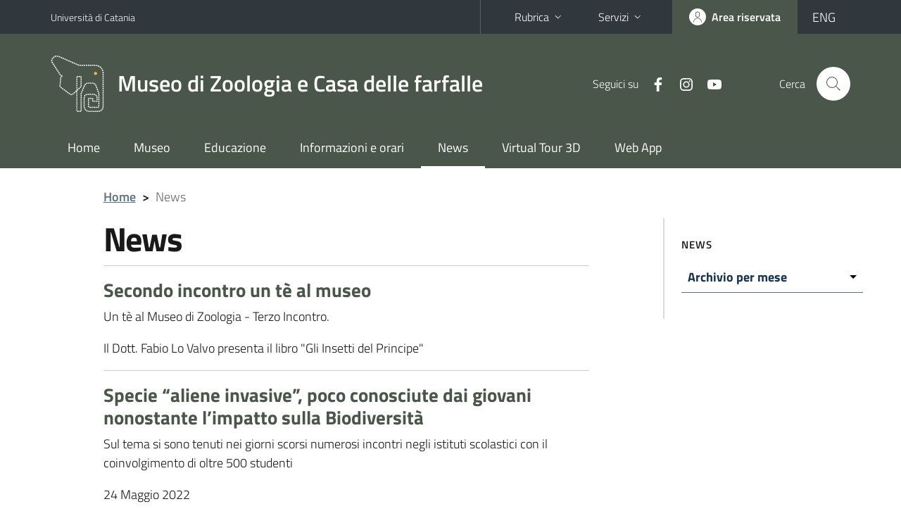

--- FILE ---
content_type: text/html; charset=utf-8
request_url: https://www.muzoo.unict.it/it/news?page=2
body_size: 8750
content:
<!DOCTYPE html>
<html lang="it">
<head>
<meta charset="utf-8">
<title>News | Museo di Zoologia e Casa delle farfalle</title>
<meta name="viewport" content="width=device-width,initial-scale=1,shrink-to-fit=no">
<meta name="Generator" content="Drupal 7 (http://drupal.org)">
<link rel="shortcut icon" href="https://www.muzoo.unict.it/sites/all/themes/id_theme_muzoo/favicon.ico" type="image/vnd.microsoft.icon">
<link href="/bootstrap-italia/css/bootstrap-italia.min.css" rel="stylesheet">
<link type="text/css" rel="stylesheet" href="https://www.muzoo.unict.it/sites/default/files/css/css_xE-rWrJf-fncB6ztZfd2huxqgxu4WO-qwma6Xer30m4.css" media="all">
<link type="text/css" rel="stylesheet" href="https://www.muzoo.unict.it/sites/default/files/css/css_oxEKtbBVVcI_KEerobEBTHhrBQELn6LJij9F7MqK74E.css" media="all">
<link type="text/css" rel="stylesheet" href="https://www.muzoo.unict.it/sites/default/files/css/css_DFpy4IbPE_bJEEmy5Ynr8ppwHxqt_JT078n5loaAFs8.css" media="all">
<style type="text/css" media="all">
<!--/*--><![CDATA[/*><!--*/
.skiplinks{background-color:#fff}#menu-di-servizio .dropdown-menu,.it-header-slim-right-zone .dropdown-menu{z-index:9999}#menu-servizi{z-index:1001}#nav10.navbar-collapsable{z-index:1000!important}#nav10.navbar-collapsable .close-div{background-color:transparent}

/*]]>*/-->
</style>
<link type="text/css" rel="stylesheet" href="https://www.muzoo.unict.it/sites/default/files/css/css_g4wrgL5R-M01gbNSQPMHxpCdbcGf4__iFdUohnaQ4UE.css" media="all">
<script type="text/javascript" src="https://www.muzoo.unict.it/sites/default/files/js/js_6UR8aB1w5-y_vdUUdWDWlX2QhWu_qIXlEGEV48YgV-c.js"></script>
<script type="text/javascript" src="https://www.muzoo.unict.it/sites/default/files/js/js_onbE0n0cQY6KTDQtHO_E27UBymFC-RuqypZZ6Zxez-o.js"></script>
<script type="text/javascript" src="https://www.muzoo.unict.it/sites/default/files/js/js_GpP2qwC2LDAZnby-raxnRHvprjL5ehvtmvX9ax83xZU.js"></script>
<script type="text/javascript">
<!--//--><![CDATA[//><!--
var _paq = window._paq = window._paq || [];
_paq.push(['trackPageView']);
_paq.push(['enableLinkTracking']);
_paq.push(['enableHeartBeatTimer']);
(function() {
var u="https://ingestion.webanalytics.italia.it/";
_paq.push(['setTrackerUrl', u+'matomo.php']);
_paq.push(['setSiteId', 'R9pxNlV0Xm']);
var d=document, g=d.createElement('script'), s=d.getElementsByTagName('script')[0];
g.type='text/javascript'; g.async=true; g.src=u+'matomo.js'; s.parentNode.insertBefore(g,s);
})();
//--><!]]>
</script>
<script type="text/javascript">
<!--//--><![CDATA[//><!--
jQuery.extend(Drupal.settings, {"basePath":"\/","pathPrefix":"it\/","setHasJsCookie":0,"ajaxPageState":{"theme":"id_theme_muzoo","theme_token":"sZyn1ykb7P9ThJPoHdYliAZMysCs7OuUFWz3WbIyaH8","js":{"sites\/all\/modules\/jquery_update\/replace\/jquery\/2.2\/jquery.min.js":1,"misc\/jquery-extend-3.4.0.js":1,"misc\/jquery-html-prefilter-3.5.0-backport.js":1,"misc\/jquery.once.js":1,"misc\/drupal.js":1,"sites\/all\/modules\/jquery_update\/js\/jquery_browser.js":1,"misc\/form-single-submit.js":1,"public:\/\/languages\/it_D7qjgs9jD8VthYc6VGnKH1rCZgTqt531jN6TWLYAzjA.js":1,"sites\/all\/libraries\/colorbox\/jquery.colorbox-min.js":1,"sites\/all\/modules\/colorbox\/js\/colorbox.js":1,"sites\/all\/modules\/colorbox\/styles\/default\/colorbox_style.js":1,"sites\/all\/modules\/ctools\/js\/jump-menu.js":1,"0":1},"css":{"modules\/system\/system.base.css":1,"modules\/system\/system.menus.css":1,"modules\/system\/system.messages.css":1,"modules\/system\/system.theme.css":1,"sites\/all\/modules\/calendar\/css\/calendar_multiday.css":1,"modules\/field\/theme\/field.css":1,"modules\/node\/node.css":1,"modules\/search\/search.css":1,"modules\/user\/user.css":1,"sites\/all\/modules\/views\/css\/views.css":1,"sites\/all\/modules\/ckeditor\/css\/ckeditor.css":1,"sites\/all\/modules\/colorbox\/styles\/default\/colorbox_style.css":1,"sites\/all\/modules\/ctools\/css\/ctools.css":1,"0":1,"sites\/all\/themes\/id_theme\/style.css":1,"sites\/all\/themes\/id_theme_muzoo\/muzoo.css":1}},"colorbox":{"opacity":"0.85","current":"{current} of {total}","previous":"\u00ab Prev","next":"Next \u00bb","close":"Close","maxWidth":"98%","maxHeight":"98%","fixed":true,"mobiledetect":true,"mobiledevicewidth":"480px","file_public_path":"\/sites\/default\/files","specificPagesDefaultValue":"admin*\nimagebrowser*\nimg_assist*\nimce*\nnode\/add\/*\nnode\/*\/edit\nprint\/*\nprintpdf\/*\nsystem\/ajax\nsystem\/ajax\/*"},"urlIsAjaxTrusted":{"\/it\/news?page=2":true,"\/it\/search\/node":true}});
//--><!]]>
</script>
</head>
<body class="html not-front not-logged-in one-sidebar sidebar-first page-news i18n-it">
<div class="skiplinks"><a class="sr-only sr-only-focusable" href="#it-main" accesskey="c">Vai al contenuto principale</a><a class="sr-only sr-only-focusable" href="#it-main-menu" accesskey="n">Vai al menu di navigazione</a></div>
<header class="it-header-wrapper">
<div class="it-header-slim-wrapper">
<div class="container">
<div class="row"><div class="col-12">
<div class="it-header-slim-wrapper-content">
<a class="d-none d-lg-block navbar-brand" href="https://www.unict.it">Università di Catania</a>
<div class="nav-mobile"><nav aria-label="Navigazione accessoria">
<a class="it-opener d-lg-none mr-1" href="https://www.unict.it" aria-hidden="true" tabindex="-1">Università di Catania</a><a class="it-opener d-lg-none" data-toggle="collapse" href="#menu-di-servizio" role="button" aria-expanded="false" aria-controls="menu-di-servizio" title="Apri il menu di servizio"><svg class="icon" role="img"><use href="/bootstrap-italia/svg/sprite.svg#it-expand"></use></svg></a>
<div class="link-list-wrapper collapse" id="menu-di-servizio">
<ul class="link-list border-right-0 pr-0">
<li class="dropdown"><a class="list-item dropdown-toggle" href="#" role="button" data-toggle="dropdown" aria-expanded="false">Rubrica<svg class="icon d-none d-lg-block" role="img"><use href="/bootstrap-italia/svg/sprite.svg#it-expand"></use></svg></a>
<div class="dropdown-menu"><div class="row"><div class="col-12 px-3">
<form action="https://www.unict.it/content/cerca-nella-rubrica" method="post" id="rubrica-form" accept-charset="UTF-8" class="unict-form">
<div class="container">
<div class="form-row"><label for="input-01" class="sr-only">Cerca nella rubrica per cognome</label><input required id="input-01" name="trova" type="text" class="form-control" autocomplete="family-name" placeholder="Cerca nella rubrica per cognome"></div>
<div class="form-row mt-2 mb-1"><input type="submit" class="btn btn-primary btn-xs py-1" value="CERCA"></div>
</div>
</form>
</div></div></div></li>
<li class="dropdown"><a class="list-item dropdown-toggle" href="#" role="button" data-toggle="dropdown" aria-expanded="false">Servizi<svg class="icon d-none d-lg-block" role="img"><use href="/bootstrap-italia/svg/sprite.svg#it-expand"></use></svg></a>
<div class="dropdown-menu" id="menu-servizi"><div class="row"><div class="col-12"><div class="link-list-wrapper">
<ul>
<li><a class="list-item" href="https://studenti.smartedu.unict.it" target="_blank" rel="noopener"><span>Portale studenti</span></a></li>
<li><a class="list-item" href="https://docenti.smartedu.unict.it/docenti/" target="_blank" rel="noopener"><span>Portale docenti / didattica</span></a></li>
<li><a class="list-item" href="https://afiweb.unict.it/Segreterie_FE/app_segreterie/index.html" target="_blank" rel="noopener"><span>Portale docenti / ricerca</span></a></li>
<li><a class="list-item" href="https://intranet.unict.it" target="_blank" rel="noopener"><span>Portale personale</span></a></li>
<li><a class="list-item" href="https://segreterie.smartedu.unict.it" target="_blank" rel="noopener"><span>Portale segreterie</span></a></li>
<li><a class="list-item" href="https://www.sida.unict.it" target="_blank" rel="noopener"><span>Biblioteca digitale</span></a></li>
<li><a class="list-item" href="https://webmail365.unict.it" target="_blank" rel="noopener"><span>Webmail studenti</span></a></li>
<li><a class="list-item" href="https://webmail.unict.it" target="_blank" rel="noopener"><span>Webmail docenti e personale</span></a></li>
<li><a class="list-item" href="https://studium.unict.it" target="_blank" rel="noopener"><span>E-learning / Studium</span></a></li>
<li><a class="list-item" href="https://www.unict.it/servizi/servizi-web"><span>Servizi informatici</span></a></li>
<li><a class="list-item" href="https://www.unict.it/servizi"><span><strong>Tutti i servizi</strong> &raquo;</span></a></li>
</ul>
</div></div></div></div></li>
</ul>
</div>
</nav></div>
<div class="it-header-slim-right-zone">
<a class="btn btn-icon btn-full" href="/user"><span class="rounded-icon"><svg class="icon icon-primary" role="img" aria-label="Accedi all'area riservata"><use href="/bootstrap-italia/svg/sprite.svg#it-user"></use></svg></span><span class="d-none d-lg-block">Area riservata</span></a>
<div class="nav-item"><a class="nav-link py-0" href="/en" id="lansw"><span>ENG</span></a></div>
</div>
</div>
</div></div>
</div>
</div>
<div class="it-nav-wrapper">
<div class="it-header-center-wrapper">
<div class="container">
<div class="row"><div class="col-12">
<div class="it-header-center-content-wrapper">
<div class="it-brand-wrapper"><a href="/it"><img src="https://www.muzoo.unict.it/sites/all/themes/id_theme_muzoo/muzoo.svg" alt="" class="icon"><div class="it-brand-text"><h2>Museo di Zoologia e Casa delle farfalle</h2></div></a></div>
<div class="it-right-zone"><div class="it-socials d-none d-md-flex"><span>Seguici&nbsp;su</span><ul><li><a href="https://www.facebook.com/pages/category/Museum/Museo-di-Zoologia-e-Casa-delle-Farfalle-Università-di-Catania-103427308245701/"><svg class="icon" aria-label="Facebook"><use href="/bootstrap-italia/svg/sprite.svg#it-facebook"></use></svg></a></li>
<li><a href="https://www.instagram.com/muzoocatania/"><svg class="icon" aria-label="Instagram"><use href="/bootstrap-italia/svg/sprite.svg#it-instagram"></use></svg></a></li>
<li><a href="https://www.youtube.com/playlist?list=PLdAmxVgthx2yxCE_w80XeVzodWwzJO8XY"><svg class="icon" aria-label="YouTube"><use href="/bootstrap-italia/svg/sprite.svg#it-youtube"></use></svg></a></li>
</ul></div><div class="it-search-wrapper"><span class="d-none d-md-block">Cerca</span><a class="search-link rounded-icon" href="#" data-target="#searchModal" data-toggle="modal" aria-label="Cerca" title="Cerca"><svg class="icon" role="img"><use href="/bootstrap-italia/svg/sprite.svg#it-search"></use></svg></a></div>
</div>
</div>
</div></div>
</div>
</div>
<div class="it-header-navbar-wrapper">
<div class="container">
<div class="row"><div class="col-12">
<nav class="navbar navbar-expand-lg" aria-label="Navigazione principale">
<button class="custom-navbar-toggler" type="button" aria-controls="nav10" aria-expanded="false" aria-label="attiva / disattiva la navigazione" data-target="#nav10"><svg class="icon" role="img"><use href="/bootstrap-italia/svg/sprite.svg#it-burger"></use></svg></button>
<div class="navbar-collapsable" id="nav10">
<div class="overlay"></div>
<div class="close-div"><button class="close-menu border-0" type="button" aria-label="chiudi"><svg class="icon icon-white" role="img"><use href="/bootstrap-italia/svg/sprite.svg#it-close-big"></use></svg></button></div>
<div class="menu-wrapper" id="it-main-menu">
<ul class="navbar-nav">
<li class="nav-item"><a class="nav-link" href="/it">Home</a></li>
<li class="nav-item"><a class="nav-link" href="/it/museo/museo">Museo</a></li>
<li class="nav-item"><a class="nav-link" href="/it/educazione/educazione">Educazione</a></li>
<li class="nav-item"><a class="nav-link" href="/it/info-e-contatti/info-e-contatti">Informazioni e orari</a></li>
<li class="nav-item"><a href="/it/news" class="nav-link active">News</a></li>
<li class="nav-item"><a class="nav-link" href="https://my.matterport.com/show/?m=cTrD1WeLty7">Virtual Tour 3D</a></li>
<li class="nav-item"><a class="nav-link" href="https://museozoologia.netlify.app/" title="Web app, in via di continuo sviluppo, sviluppata usando l&#039;Intelligenza Artificiale dagli studenti dell&#039;IT Archimede di Catania all&#039;interno di un progetto PCTO">Web App</a></li>
</ul>
</div>
</div>
</nav>
</div></div>
</div>
</div>
</div>
</header>
<main id="it-main">
<section id="breadcrumb">
<div class="container">
<div class="row">
<div class="offset-lg-1 col-lg-11 col-md-12 px-3 px-sm-0 pb-2">
<nav class="breadcrumb-container" aria-label="Percorso di navigazione">
<ol class="breadcrumb">
<li class="breadcrumb-item"><a href="/it">Home</a><span class="separator">&gt;</span></li>
<li class="breadcrumb-item active" aria-current="page">News</li>
</ol>
</nav>
</div>
</div>
</div>
</section>
<section id="content">
<div class="container">
<div class="row">
<div class="offset-lg-1 col-lg-7 col-md-7 px-3 px-sm-0">
<h1>News</h1><div class="region region-content">
<div id="block-system-main" class="block block-system">

<div class="content">
<div class="view view-news view-id-news view-display-id-page view-dom-id-8bf016caf327977f135f0d1984d40c85">
        
  
  
      <div class="view-content">
        <div class="views-row views-row-1 views-row-odd views-row-first node-teaser">
      
  <div class="views-field views-field-title">        <h2 class="field-content"><a href="/it/news/secondo-incontro-un-t%C3%A8-al-museo">Secondo incontro un tè al museo</a></h2>  </div>  
  <div class="views-field views-field-body">        <div class="field-content"><p>Un tè al Museo di Zoologia - Terzo Incontro.</p>
<p>Il Dott. Fabio Lo Valvo presenta il libro "Gli Insetti del Principe"</p>
</div>  </div>  </div>
  <div class="views-row views-row-2 views-row-even node-teaser">
      
  <div class="views-field views-field-title">        <h2 class="field-content"><a href="/it/news/specie-%E2%80%9Caliene-invasive%E2%80%9D-poco-conosciute-dai-giovani-nonostante-l%E2%80%99impatto-sulla-biodiversit%C3%A0">Specie “aliene invasive”, poco conosciute dai giovani nonostante l’impatto sulla Biodiversità</a></h2>  </div>  
  <div class="views-field views-field-body">        <div class="field-content"><div class="field field-name-field-abstract-ckeditor field-type-text-with-summary field-label-hidden">
<div class="field-items">
<div class="field-item even">
<p>Sul tema si sono tenuti nei giorni scorsi numerosi incontri negli istituti scolastici con il coinvolgimento di oltre 500 studenti</p>
</div>
</div>
</div>
<div class="field field-name-field-data-pubblicazione field-type-datetime field-label-hidden">
<div class="field-items">
<div class="field-item even">24 Maggio 2022</div>
</div>
</div>
<div class="field field-name-field-autore field-type-text field-label-hidden">...</div></div>  </div>  </div>
  <div class="views-row views-row-3 views-row-odd node-teaser">
      
  <div class="views-field views-field-title">        <h2 class="field-content"><a href="/it/news/giornata-mondiale-sulla-biodiversit%C3%A0-apertura-straordinaria">Giornata mondiale sulla Biodiversità apertura straordinaria</a></h2>  </div>  
  <div class="views-field views-field-body">        <div class="field-content"><p><img alt="" src="/sites/default/files/images/4_3.jpg" style="height:600px; width:800px" /></p>
</div>  </div>  </div>
  <div class="views-row views-row-4 views-row-even node-teaser">
      
  <div class="views-field views-field-title">        <h2 class="field-content"><a href="/it/news/resoconto-del-primo-incontro-un-t%C3%A8-al-museo-di-zoologia">Resoconto del primo incontro &quot;Un tè al museo di zoologia&quot;</a></h2>  </div>  
  <div class="views-field views-field-body">        <div class="field-content"><p>E' stato pubblicato sul bollettino d'ateneo il resoconto del primo incontro della manifestazione "Un tè al museo di Zoologia".</p>
<p>Di seguito il link per poterlo visualizzare.</p>
<p><a href="http://www.bollettino.unict.it/gallery/%E2%80%9Cun-t%C3%A8-al-museo-di-zoologia%E2%80%9D-tra-natura-e-scienza-con-il-linguaggio-dei-giovani">Un tè al Museo di Zoologia primo incontro resoconto</a></p>
</div>  </div>  </div>
  <div class="views-row views-row-5 views-row-odd node-teaser">
      
  <div class="views-field views-field-title">        <h2 class="field-content"><a href="/it/news/un-th%C3%A8-al-museo-incontro-con-il-dott-ignazio-sparacio">Un thè al museo incontro con il Dott. Ignazio Sparacio</a></h2>  </div>  
  <div class="views-field views-field-body">        <div class="field-content"><p>Si è concluso con un grande successo di pubblico, sia in presenza che online, il primo incontro di “Un thè al Museo di Zoologia - pomeriggi di racconti e di divulgazione scientifica e ambientale al Museo di Zoologia e Casa delle Farfalle” svolto giovedì 12 maggio.</p>
</div>  </div>  </div>
  <div class="views-row views-row-6 views-row-even node-teaser">
      
  <div class="views-field views-field-title">        <h2 class="field-content"><a href="/it/news/intervista-radiofonica-sullevento-di-apertura-della-manifestazione-un-t%C3%A8-al-museo-di-zoologia">Intervista radiofonica sull&#039;evento di apertura della manifestazione &quot;un tè al museo di zoologia&quot;</a></h2>  </div>  
  <div class="views-field views-field-body">        <div class="field-content"><p>La radio dell'Università di Catania, <a href="http://radiozammu.it/">Radio Zammu</a>, ha intervistato, per pubblicizzare l'evento lancio della manifestazione "Un tè al museo di zoologia", il Dr. Fabio Massimo Viglianisi che insieme al Prof. Giorgio Sabella ha ideato la manifestazione  e l'ospite del primo incontro il Dott. Ignazio Sparacio.</p></div>  </div>  </div>
  <div class="views-row views-row-7 views-row-odd node-teaser">
      
  <div class="views-field views-field-title">        <h2 class="field-content"><a href="/it/news/un-t%C3%A8-al-museo-di-zoologia-primo-incontro">Un Tè al Museo di Zoologia primo incontro</a></h2>  </div>  
  <div class="views-field views-field-body">        <div class="field-content"><p>Giovedi' 12 Maggio alle ore 16.30, presso la "saletta" del Museo di Zoologia in via Androne 81 a Catania, si terrà il primo incontro del ciclo "Un tè al museo di Zoologia - Pomeriggi di racconti e di divulgazione scientifica e ambientale al Museo di Zoologia e Casa delle Farfalle". Questo ciclo di appuntamenti vedrà, con cadenza mensile, studiosi o esperti di varie discipline affrontare temi scientifici o ambientali,  raccontando le loro osservazioni ed esperienze.</p>
</div>  </div>  </div>
  <div class="views-row views-row-8 views-row-even node-teaser">
      
  <div class="views-field views-field-title">        <h2 class="field-content"><a href="/it/news/giornate-fai-le-scuole">Giornate FAI per le scuole</a></h2>  </div>  
  <div class="views-field views-field-body">        <div class="field-content"><p>Giovedi 23 novembre 2021 il Museo di Zoologia insieme ad altre strutture museali dell'ateneo di Catania ha partecipato alla due giorni delle “<strong>Giornate Fai per le scuole</strong>”, infatti, oltre 500 studenti hanno invaso – grazie ai percorsi "<strong>A spasso nella storia della città di Catania</strong>" e "<strong>Quattro passi tra scienza e tecnologia</strong>" realizzati appositamente nell’ambito dell’iniziativa - il <strong>Museo di Archeologia </strong>al Palazzo Ingrassia in via Biblioteca, il <strong>Museo dei Saperi</strong> <strong>e delle Mirabilia siciliane</strong> al...</p></div>  </div>  </div>
  <div class="views-row views-row-9 views-row-odd node-teaser">
      
  <div class="views-field views-field-title">        <h2 class="field-content"><a href="/it/news/giornate-dautunno-del-fai">Giornate d&#039;autunno del FAI</a></h2>  </div>  
  <div class="views-field views-field-body">        <div class="field-content"><p>Grande successo di pubblico, circa 400 persone più della metà costituito da bambini e ragazzi sotto i 12 anni, per l'apertura straordinaria di Sabato mattina del Museo di Zoologia nell'ambito delle giornate d'autunno del FAI.</p>
<p>Il museo è stato preso d'assalto, da intere famiglie che hanno potuto ammirare gli esemplari esposti, esempi della Biodiversità animale proveniente da tutti i continenti (tranne l'Antartico).</p></div>  </div>  </div>
  <div class="views-row views-row-10 views-row-even views-row-last node-teaser">
      
  <div class="views-field views-field-title">        <h2 class="field-content"><a href="/it/news/il-museo-aderisce-alle-giornate-dautunno-del-fai">Il Museo aderisce alle giornate d&#039;autunno del FAI</a></h2>  </div>  
  <div class="views-field views-field-body">        <div class="field-content"><p>Il Museo di Zoologia aderisce alle giornate d'autunno organizzate come ogni anno dal <a href="https://www.fondoambiente.it/luoghi/museo-di-zoologia-e-casa-delle-farfalle?gfa" target="_blank">Fondo Ambiente Italiano </a>(FAI).<br />
In tale occasione il museo rimarrà aperto sabato 16 ottobre dalle 9.00 alle 14.00.<br />
L'ingresso è libero e avverrà da via Androne 81<br />
Ovviamente l'ingresso sarà consentito ai visitatori  dai 12 anni in su, solo se muniti muniti di Green Pass. L'uso della mascherina, dentro il museo rimane.</p>
</div>  </div>  </div>
    </div>
  
      <nav class="pagination-wrapper justify-content-center" aria-label="Pagine dell'elenco precedente"><ul class="pagination">
<li class="page-item d-none d-sm-flex"><a class="page-link" href="/it/news"><svg class="icon icon-primary first-page"><use href="/bootstrap-italia/svg/sprite.svg#it-chevron-left"></use></svg><svg class="icon icon-primary"><use href="/bootstrap-italia/svg/sprite.svg#it-chevron-left"></use></svg><span class="sr-only">prima pagina</span></a></li>
<li class="page-item"><a class="page-link" href="?page=1"><svg class="icon icon-primary"><use href="/bootstrap-italia/svg/sprite.svg#it-chevron-left"></use></svg><span class="sr-only">pagina precedente</span></a></li>
<li class="page-item d-none d-sm-flex"><a class="page-link" href="/it/news">1</a></li>
<li class="page-item d-none d-sm-flex"><a class="page-link" href="?page=1">2</a></li>
<li class="page-item active"><a class="page-link" href="#" aria-current="page"><span class="d-inline-block d-sm-none">Pagina </span>3</a></li>
<li class="page-item d-none d-sm-flex"><a class="page-link" href="?page=3">4</a></li>
<li class="page-item"><a class="page-link" href="?page=3"><svg class="icon icon-primary"><use href="/bootstrap-italia/svg/sprite.svg#it-chevron-right"></use></svg><span class="sr-only">pagina seguente</span></a></li>
<li class="page-item d-none d-sm-flex"><a class="page-link" href="?page=3"><svg class="icon icon-primary"><use href="/bootstrap-italia/svg/sprite.svg#it-chevron-right"></use></svg><svg class="icon icon-primary last-page"><use href="/bootstrap-italia/svg/sprite.svg#it-chevron-right"></use></svg><span class="sr-only">ultima pagina</span></a></li>
</ul></nav>
  
  
  
  
  
</div>
</div>
</div>
</div>
</div>
<div class="offset-lg-1 col-lg-3 offset-md-1 col-md-4">
<div class="region region-sidebar-first">
<div id="block-views-news-block" class="sidebar-wrapper it-line-left-side block block-views">
<h3>News</h3>

<div class="content">
<div class="view view-news view-id-news view-display-id-block view-dom-id-1a9ee4b75e7fe7e9500bfa945d7a369d">
        
  
  
      <div class="view-content">
      <form action="/it/news?page=2" method="post" id="ctools-jump-menu" accept-charset="UTF-8"><div><div class="container-inline"><div class="form-item form-type-select form-item-jump">
 <select class="ctools-jump-menu-select ctools-jump-menu-change form-select" id="edit-jump" name="jump"><option value="" selected="selected">Archivio per mese</option><option value="964068bdc8ba5c38e0f61372d2b5335d::/it/news/202305">Maggio 2023 (1)</option><option value="bc2077029adaf124fb79ce229a1fb5a9::/it/news/202304">Aprile 2023 (2)</option><option value="ad6945577b8e949c526a15c581c95ecc::/it/news/202303">Marzo 2023 (1)</option><option value="e9413c9e4d32a59802cadad17b07a868::/it/news/202302">Febbraio 2023 (1)</option><option value="0e34075b69dd7e0ed18b6e51881a0fd0::/it/news/202301">Gennaio 2023 (2)</option><option value="2f6c29b41aa93f47483756adb7282309::/it/news/202212">Dicembre 2022 (1)</option><option value="bf9c8dad3de4c7db4c7fd6ca83f0f49d::/it/news/202211">Novembre 2022 (2)</option><option value="73b4b3ac0254d86b254ebbfc6462d33f::/it/news/202210">Ottobre 2022 (1)</option><option value="c2c095d03a840e91f78c839de161c270::/it/news/202209">Settembre 2022 (1)</option><option value="87d94941b5495341e60b59b42a29fa52::/it/news/202208">Agosto 2022 (1)</option><option value="51ea3997b5cf4b0150d4a7d7fcd4afa1::/it/news/202207">Luglio 2022 (4)</option><option value="a56ec02d237021b433b52a87071a0b7b::/it/news/202206">Giugno 2022 (3)</option><option value="d1e59623e56afe519ab274d6653c0c17::/it/news/202205">Maggio 2022 (6)</option><option value="3d21a8c1243b505295d2dd07ef0838b1::/it/news/202204">Aprile 2022 (1)</option><option value="fe92defae3a62e87b8153d12c0815304::/it/news/202111">Novembre 2021 (1)</option><option value="25b02af7a1fa343d9da1a5ddd2d9f0af::/it/news/202110">Ottobre 2021 (2)</option><option value="bacdca6d99ca264024ef50f6c8bdec09::/it/news/202109">Settembre 2021 (2)</option><option value="d1e00bb46939354d2b6cb8f87c2845b2::/it/news/202108">Agosto 2021 (1)</option><option value="31044863a010bd91f5518a3a85013224::/it/news/202107">Luglio 2021 (5)</option><option value="29b7d3fc2415928bc8ab33928ee36cd1::/it/news/202106">Giugno 2021 (2)</option></select>
</div>
<input class="ctools-jump-menu-button ctools-jump-menu-hide form-submit" type="submit" id="edit-go" name="op" value="Go" /></div><input type="hidden" name="form_build_id" value="form-FCZN8MD2kShlOqCyX7BiBy8GqHeRdStpNr2u6pjvfGI" />
<input type="hidden" name="form_id" value="ctools_jump_menu" />
</div></form>    </div>
  
  
  
  
  
  
</div>
</div>
</div>
</div>
</div>
</div>
</div>
</section>
</main>
<footer class="it-footer">
<div class="it-footer-main">
<div class="container">
<section><div class="row clearfix"><div class="col-sm-12"><div class="it-brand-wrapper"><a href="/it"><img src="/sites/all/themes/id_theme/monogramma.svg" class="icon monogramma_icon" alt="Monogramma UniCt"><div class="it-brand-text unict_monogramma"><h2>Museo di Zoologia e Casa delle farfalle</h2></div></a></div></div></div></section>
<section>
<div class="row">
<div class="col-md-4 col-sm-6 pb-2">
<div id="block-block-3" class="block block-block">
<h3>Dove siamo</h3>

<div class="content">
<p>Via Lago di Nicito, 38b<br>
95124 - Catania</p>

</div>
</div>
</div>
<div class="col-md-4 col-sm-6 pb-2">
<div id="block-block-4" class="block block-block">
<h3>Contatti</h3>

<div class="content">
<p><a href="mailto:muszool@unict.it">muszool@unict.it</a><br>
Telefono 095 4783690</p>

</div>
</div>
</div>
<div class="col-md-4 col-sm-6 pb-2">
<h3>Seguici&nbsp;su</h3>
<ul class="list-inline text-left social"><li class="list-inline-item pb-2"><a class="p-1" href="https://www.facebook.com/pages/category/Museum/Museo-di-Zoologia-e-Casa-delle-Farfalle-Università-di-Catania-103427308245701/"><svg class="icon icon-sm icon-white align-top" aria-label="Facebook"><use href="/bootstrap-italia/svg/sprite.svg#it-facebook"></use></svg></a></li><li class="list-inline-item pb-2"><a class="p-1" href="https://www.instagram.com/muzoocatania/"><svg class="icon icon-sm icon-white align-top" aria-label="Instagram"><use href="/bootstrap-italia/svg/sprite.svg#it-instagram"></use></svg></a></li><li class="list-inline-item pb-2"><a class="p-1" href="https://www.youtube.com/playlist?list=PLdAmxVgthx2yxCE_w80XeVzodWwzJO8XY"><svg class="icon icon-sm icon-white align-top" aria-label="YouTube"><use href="/bootstrap-italia/svg/sprite.svg#it-youtube"></use></svg></a></li></ul>
</div></div>
</section>
</div>
</div>
<div class="it-footer-small-prints clearfix">
<div class="container">
<h3 class="sr-only">Link e informazioni utili</h3>
<div class="region region-footer-link">
<div id="block-block-5" class="block block-block">

<div class="content">
<ul class="it-footer-small-prints-list list-inline mb-0 d-flex flex-column flex-md-row">
<li><a href="/it/contenuti-generici/privacy">Privacy</a></li>
<li><a href="/it/contenuti-generici/note-legali">Note legali</a></li>
<li><a href="https://www.museodizoologia.unict.it/stats">Statistiche di accesso</a></li>
</ul>

</div>
</div>
</div>
</div>
</div>
</footer>
<div class="modal fade show" id="searchModal" tabindex="-1" role="dialog" aria-labelledby="cerca-nel-sito" aria-modal="true">
<div class="modal-dialog"><div class="modal-content p-3">
<div class="container"><div class="row"><button class="close mr-3" type="button" data-dismiss="modal" aria-label="Chiudi"><svg class="icon" role="img"><use href="/bootstrap-italia/svg/sprite.svg#it-arrow-left"></use></svg></button><h2 class="modal-title" id="cerca-nel-sito">Cerca nel sito</h2></div></div>
<form class="search-form" action="/it/search/node" method="post" id="search-form" accept-charset="UTF-8"><div><div class="container"><div class="form-row mt-2 mb-4">
  <label for="edit-keys" class="d-none">Termini da ricercare</label>
 <input required type="text" id="edit-keys" name="keys" value="" size="40" maxlength="255" class="form-control" placeholder="Inserisci qui i termini da ricercare">
</div>
<input type="submit" id="edit-submit" name="op" value="Cerca" class="form-submit"></div><input type="hidden" aria-label="" name="form_build_id" value="form-vn9LBY3UYwJHbUC9NO9AxPujn46iy0r14jvKigd3anU">
<input type="hidden" aria-label="" name="form_id" value="search_form">
</div></form>
</div></div>
</div>
<a href="#" aria-hidden="true" data-attribute="back-to-top" class="back-to-top shadow d-print-none"><svg class="icon icon-light" aria-label="Vai a inizio pagina"><use href="/bootstrap-italia/svg/sprite.svg#it-arrow-up"></use></svg></a>
<script>window.__PUBLIC_PATH__ = "/bootstrap-italia/fonts"</script>
<script src="/bootstrap-italia/js/bootstrap-italia.bundle.min.js"></script>
<script type="text/javascript">
$(function(){var e=$('.translation-link' ).last();if(e.length){$('#lansw').attr('href',e.attr('href'));}});
</script>
</body>
</html>

--- FILE ---
content_type: text/css
request_url: https://www.muzoo.unict.it/sites/default/files/css/css_g4wrgL5R-M01gbNSQPMHxpCdbcGf4__iFdUohnaQ4UE.css
body_size: 2881
content:
:focus:not(.focus--mouse){border-color:#f90!important;box-shadow:0 0 0 2px #f90}.it-header-slim-wrapper .btn-full,.it-header-center-wrapper,.back-to-top{background-color:#0078bd}.it-header-slim-wrapper .btn-full:hover{background-color:#006caa}.it-header-slim-wrapper .btn-full:focus{outline:2px solid #f90}.it-header-slim-wrapper .btn-full .icon-primary,.it-header-center-wrapper .it-header-center-content-wrapper .it-search-wrapper a.rounded-icon svg{fill:#0078bd!important}@media(min-width:992px){.it-header-navbar-wrapper{background-color:#0078bd}}hr{border:0;border-top:1px solid #666;clear:both}select{border:none;border-bottom:1px solid #5c6f82;border-radius:0;padding:.375rem 27px .375rem .5rem;outline:0;height:2.5rem;width:100%;box-shadow:none;transition:.2s ease-out;font-weight:700;color:#17324d;-moz-appearance:none;-webkit-appearance:none;appearance:none;background:#fff url('data:image/svg+xml;utf-8,<svg xmlns="http://www.w3.org/2000/svg" width="24" height="24"><path d="M7 10l5 5 5-5z"/><path d="M0 0h24v24H0z" fill="none"/></svg>') no-repeat 99% 50%}.section.section-muted{background-color:#eee}.cas-link,.uncas-link{border-top:1px solid #ccc;margin:2em 0!important;padding-top:1em!important}.img-fluid{height:auto!important}.callout .callout-title svg{fill:#5b6f82;margin-right:0.444rem}.callout.success .callout-title svg{fill:#008758}.callout.warning .callout-title svg{fill:#a66300}.callout.danger .callout-title svg{fill:#d9364f}.callout.important .callout-title svg{fill:#008053}.callout.note .callout-title svg{fill:#004080}.callout div.callout-big-text p{font-weight:700;font-size:1.111rem}.callout.callout-more .callout-title div{border-bottom:2px solid #19191a;margin-top:-0.111rem;padding-bottom:0.1rem;display:inline-block;vertical-align:middle!important}.callout.callout-more.success .callout-title div{border-color:#008758}.callout.callout-more.warning .callout-title div{border-color:#a66300}.callout.callout-more.danger .callout-title div{border-color:#d9364f}.callout.callout-more.important .callout-title div{border-color:#008053}.callout.callout-more.note .callout-title div{border-color:#004080}.callout.callout-more .collapse-header button{border-top:0;padding-top:0}#lansw{min-width:75px;text-align:center}#toolbar{height:auto;-webkit-box-sizing:content-box;box-sizing:content-box}#toolbar.toolbar:before,.it-footer-small-prints.clearfix:after{content:none}.it-header-wrapper .it-nav-wrapper .it-brand-wrapper{margin-left:-3px;padding-left:0}@media(max-width:670px),(min-width:767px) and (max-width:800px){.it-header-wrapper .it-nav-wrapper .it-brand-wrapper{padding-left:35px}}.it-footer-main .it-brand-wrapper{padding:32px 0 16px}.it-header-wrapper .it-nav-wrapper .it-brand-wrapper a .icon.unict{height:90px;width:auto}.it-header-wrapper .it-nav-wrapper .it-brand-wrapper a .no-brand-text,.it-footer-main .it-brand-wrapper a .no-brand-text{height:60px;width:auto}.it-small-header .it-header-center-content-wrapper .it-brand-wrapper a .no-brand-text{height:45px}.it-header-slim-wrapper{background-color:#30373d}.it-header-slim-wrapper .it-header-slim-wrapper-content .nav-mobile a.it-opener{display:inline-block}.it-header-slim-wrapper .it-header-slim-wrapper-content .nav-mobile ul.link-list a{font-size:.889em;text-transform:none;text-decoration:none}#menu-servizi a span{line-height:200%}#it-main{margin:1em 0}.breadcrumb{margin-bottom:0}.region-sidebar-first .block-block .content,.region-sidebar-first .block-block .view-content{padding-left:24px}.region-sidebar-first .sidebar-wrapper.it-line-left-side{padding-bottom:1px}.sidebar-wrapper .sidebar-linklist-wrapper .link-list-wrapper ul li a,.sidebar-wrapper .sidebar-linklist-wrapper .link-list-wrapper ul.link-sublist li a{padding-top:.5em;padding-bottom:.5em;line-height:1.35rem}.it-header-slim-wrapper .it-header-slim-wrapper-content .nav-mobile .dropdown-menu ul a{padding-top:0;padding-bottom:0;white-space:nowrap}#it-share{clear:both;padding-top:1em}#it-share .btn-icon span{margin-right:.2em}.it-footer-main{background-color:#036}.it-footer-main h3{font-size:1em;text-transform:uppercase}.it-footer-main a{color:#fff}.it-footer-main a,.it-footer-small-prints a,.view .views-field-title a,#content .container li a,.item-list .pager li a,.link-no-underline a{text-decoration:none}.it-footer-main a:hover,.it-footer-small-prints a:hover,.view .views-field-title a:hover,#content .container li a:hover{text-decoration:underline!important}.it-footer-main ul.footer-list{list-style-type:none;padding:0}.it-footer-main ul.footer-list a{line-height:2em}.it-footer-small-prints{background-color:#001a33;color:#fff;font-size:15px}.unict_monogramma{border-left:1px solid #fff;padding:4px 0 4px 12px}.monogramma_black{border-color:#111}.monogramma_icon{margin-left:-6px}.callout{max-width:100%}.callout.warning{background-color:transparent;background-image:none}#searchModal .modal-dialog{width:100%;max-width:100%;height:100%;margin:0}#searchModal .modal-dialog .modal-content{height:100%;overflow-y:auto}#cerca-nel-sito{color:#555}#block-system-main #search-form label,#user-login .form-type-password label{width:auto!important}#block-system-main #search-form #edit-submit{margin:1em 0 2em}.search-results{padding-inline-start:20px}.search-results li{border-bottom:1px solid #ccc;margin-bottom:1em}.search-results .search-snippet-info{padding-left:0}article .content ul.links.inline{display:none}.pagination-wrapper svg.first-page{margin-right:-25px}.pagination-wrapper svg.last-page{margin-left:-25px}@media(min-width:1200px){.it-footer-main h3{font-size:1.05em;font-weight:700}.it-footer-main a,.it-footer-small-prints a{font-weight:600;opacity:.95}.it-footer-main a:hover,.it-footer-small-prints a:hover{font-weight:600;opacity:1}}@media(min-width:992px){.margin-right-zone{margin-right:75px}.it-header-center-wrapper{height:135px}.it-header-wrapper .it-nav-wrapper .it-brand-wrapper a .icon.unict{height:155px}.it-header-wrapper .it-nav-wrapper .it-brand-wrapper a .no-brand-text{height:100px}.it-small-header .it-header-center-content-wrapper .it-brand-wrapper a .no-brand-text{height:85px}.it-header-slim-wrapper .it-header-slim-wrapper-content .nav-mobile ul.link-list a{padding-top:6px}.it-header-slim-wrapper .it-header-slim-wrapper-content .nav-mobile ul.link-list a:hover .icon{fill:#fff}}@media(max-width:991px){.margin-right-zone{margin-right:-7px}.it-header-center-wrapper .it-header-center-content-wrapper .it-search-wrapper a.rounded-icon svg{fill:#fff!important}.it-header-slim-wrapper .btn-full,.it-header-slim-wrapper .btn-full:hover{background-color:transparent}}@media(min-width:768px){.region-sidebar-first .sidebar-wrapper.it-line-left-side{border-left-width:2px}.region-sidebar-first ul.menu li{margin:0}.region-sidebar-first ul.menu li a{padding-left:32px}.region-sidebar-first ul.menu > li > a.list-item.active{border-left:2px solid #1f5c99;margin-left:-2px}}.region-sidebar-first form#ctools-jump-menu,.region-sidebar-first form#ctools-jump-menu--2{padding:0 0 2em 24px}@media(max-width:767px){.region-sidebar-first{border-top:2px solid #d9dadb;margin-top:1em}.region-sidebar-first .it-line-left-side{border-left:0}.region-sidebar-first form#ctools-jump-menu,.region-sidebar-first form#ctools-jump-menu--2{padding-right:24px}}.icon-fix{padding:1px}section#content .rtejustify{text-align:left}.table-caption-side-top caption{caption-side:top;font-size:1.2em;font-weight:600;line-height:1.35;padding-bottom:.2em}.table-va-top th,.table-va-top td{vertical-align:top!important}.table-font-small th,.table-font-small td{font-size:.9em}.table-th-rounded tr th{border-bottom:none}.table-th-rounded tr th:first-child{border-top-left-radius:3px;border-bottom-left-radius:3px}.table-th-rounded tr th:last-child{border-top-right-radius:3px;border-bottom-right-radius:3px}.table-th-rounded tbody{border-top:none}.footer-not-ul{padding:1.5rem 1rem}.flexslider{border:0}.flex-direction-nav a:before{font-size:33px}#rubrica-form{min-width:275px}.views-exposed-form{background-color:#e3e3e3;border-radius:3px;margin:0 0 1.5em;padding:5px 1em}.views-exposed-form .views-exposed-widget .form-submit{margin-top:2em;padding:0.375rem 0.5rem}.node-teaser{border-top:1px solid #ccc;padding:1em 0 1.5em}.node-teaser h2{font-size:1.5rem}.view .views-table thead th.views-field{line-height:1.35em}@media(max-width:575px){#rubrica-form{min-width:250px}.margin-right-zone{margin-right:0}}
a{color:#4a5649}a:hover,#menu-sezione a.active{color:#2a3828}.it-header-slim-wrapper .btn-full,.it-header-center-wrapper,.back-to-top,.btn-primary{background-color:#4a5649}.it-header-slim-wrapper .btn-full:hover,.btn-primary:hover,.back-to-top:hover{background-color:#424d41}.it-header-slim-wrapper .btn-full:focus{box-shadow:inset 0 3px 5px rgba(0,0,0,.125),0 0 0 .2rem rgba(74,86,73,.5)!important}.it-header-slim-wrapper .btn-full .icon-primary,.it-header-center-wrapper .it-header-center-content-wrapper .it-search-wrapper a.rounded-icon svg,.btn-primary .icon-primary{fill:#4a5649!important}.it-footer-main{background-color:#2a3828}.it-footer-small-prints{background-color:#122112}.it-footer-main a:hover{color:#fff}@media(min-width:992px){.it-header-navbar-wrapper{background-color:#4a5649}}@media(max-width:991px){.it-header-center-wrapper .it-header-center-content-wrapper .it-search-wrapper a.rounded-icon svg{fill:#fff!important}.it-header-slim-wrapper .btn-full,.it-header-slim-wrapper .btn-full:hover{background-color:transparent}.it-nav-wrapper .navbar .navbar-collapsable .navbar-nav li a.nav-link{color:#4a5649}.it-nav-wrapper .navbar .navbar-collapsable .navbar-nav li a.nav-link.active{border-left-color:#4a5649}}@media(max-width:350px){.it-header-center-wrapper .it-header-center-content-wrapper .it-brand-wrapper a h2{font-size:1em}}.region-after-header{max-width:1184px;margin:0 auto}#slider,img.slide,.nivo-slice img{height:auto!important}@media(min-width:1200px){.region-after-header{margin-top:1.5em}}.node-teaser{padding-bottom:0}.node-type-post .field-name-field-tag,.node-type-post .field-name-field-data-di-pubblicazione,.node-type-scheda-animale .field-name-field-classificazione{margin:0 0 1em}.node-type-post .field-name-field-tag .field-item{display:inline-block}.node-type-post .field-name-field-tag .field-item a{background-color:#2a3828;border-radius:3px;color:#fff;display:inline-block;line-height:1.3em;margin:5px 7px 5px 0;padding:3px 7px 5px;text-decoration:none}.node-type-post .field-name-field-tag .field-item a:hover{background-color:#122112}.view-news .views-row .views-field-field-immagine-post,.page-taxonomy-term .node-post .field-name-field-immagine-post{float:left;margin:7px 14px 0 0}.field-name-field-immagine-gallery{overflow:auto;margin-bottom:1em}.field-name-field-immagine-gallery img{float:left;margin:2px}


--- FILE ---
content_type: image/svg+xml
request_url: https://www.muzoo.unict.it/sites/all/themes/id_theme_muzoo/muzoo.svg
body_size: 71070
content:
<svg id="svg" version="1.1" xmlns="http://www.w3.org/2000/svg" xmlns:xlink="http://www.w3.org/1999/xlink" width="400" height="428.8369112463954" viewBox="0, 0, 400,428.8369112463954"><g id="svgg"><path id="path0" d="M47.820 5.279 C 47.382 5.610,47.218 6.822,47.206 9.830 C 47.194 12.646,47.113 12.545,49.687 12.940 C 50.818 13.113,52.306 13.375,52.994 13.522 C 55.897 14.142,57.015 13.941,57.015 12.799 C 57.015 12.598,57.126 12.109,57.261 11.713 C 58.022 9.485,58.271 7.290,57.818 6.790 C 56.903 5.779,48.782 4.552,47.820 5.279 M37.802 5.661 C 33.619 6.691,31.700 7.456,31.522 8.165 C 31.376 8.746,31.557 10.006,31.880 10.652 C 32.022 10.937,32.218 11.372,32.316 11.618 C 32.413 11.863,32.621 12.358,32.779 12.717 C 32.936 13.076,33.065 13.454,33.065 13.558 C 33.065 14.661,34.780 14.910,37.129 14.148 C 38.649 13.654,39.904 13.353,41.376 13.128 C 42.814 12.908,43.127 12.142,42.730 9.815 C 42.639 9.283,42.471 8.204,42.356 7.417 C 42.075 5.499,41.928 5.358,40.231 5.379 C 39.485 5.389,38.391 5.515,37.802 5.661 M63.144 9.339 C 62.805 9.709,62.540 10.229,61.234 13.081 C 60.362 14.986,60.632 15.785,62.422 16.595 C 63.454 17.062,64.841 17.674,65.326 17.875 C 65.523 17.956,66.243 18.279,66.927 18.591 C 69.741 19.876,70.218 19.645,71.582 16.333 C 71.942 15.460,72.310 14.669,72.400 14.576 C 72.949 14.009,72.311 11.813,71.594 11.799 C 71.502 11.798,71.079 11.635,70.655 11.439 C 69.747 11.018,68.370 10.410,67.739 10.151 C 67.493 10.050,67.172 9.896,67.024 9.808 C 66.877 9.721,66.635 9.601,66.488 9.542 C 66.340 9.483,65.966 9.322,65.657 9.186 C 64.762 8.790,63.580 8.862,63.144 9.339 M24.042 12.186 C 23.552 12.585,23.020 13.062,22.859 13.247 C 22.699 13.432,22.526 13.584,22.476 13.584 C 22.360 13.584,19.482 16.457,19.482 16.573 C 19.482 16.621,19.281 16.818,19.035 17.011 C 18.125 17.727,18.375 19.103,19.605 20.142 C 20.165 20.614,20.812 21.182,21.043 21.403 C 21.275 21.624,21.501 21.805,21.547 21.805 C 21.592 21.805,21.882 22.046,22.191 22.341 C 23.272 23.375,24.379 23.117,25.754 21.512 C 26.164 21.032,27.984 19.352,29.178 18.350 C 30.502 17.240,30.578 16.557,29.538 15.127 C 29.171 14.622,28.809 14.182,28.734 14.150 C 28.659 14.117,28.597 13.976,28.597 13.837 C 28.597 13.697,28.523 13.584,28.433 13.584 C 28.343 13.584,28.104 13.322,27.904 13.003 C 26.725 11.128,25.629 10.896,24.042 12.186 M76.810 15.352 C 76.638 15.526,76.497 15.764,76.497 15.880 C 76.497 15.996,76.422 16.230,76.331 16.401 C 76.164 16.714,75.774 17.586,75.084 19.192 C 74.616 20.281,74.587 21.577,75.022 21.930 C 75.367 22.209,77.399 23.172,78.910 23.771 C 79.378 23.956,81.681 25.007,82.080 25.217 C 83.210 25.811,84.253 25.237,84.864 23.682 C 85.232 22.745,86.063 20.864,86.342 20.333 C 86.850 19.369,86.049 17.694,85.080 17.694 C 84.920 17.694,84.714 17.620,84.620 17.528 C 84.527 17.437,84.038 17.201,83.534 17.004 C 82.666 16.663,82.109 16.420,79.949 15.436 C 78.800 14.913,77.283 14.872,76.810 15.352 M90.632 21.607 C 90.328 21.990,90.080 22.394,90.080 22.504 C 90.080 22.614,90.009 22.843,89.922 23.014 C 89.834 23.185,89.621 23.646,89.448 24.039 C 89.276 24.433,89.055 24.911,88.958 25.102 C 88.862 25.293,88.744 25.937,88.698 26.532 C 88.586 27.954,88.751 28.121,91.332 29.211 C 93.657 30.193,95.207 30.874,95.663 31.115 C 96.109 31.349,97.629 31.305,97.945 31.049 C 98.190 30.850,98.471 30.328,98.978 29.133 C 99.082 28.887,99.387 28.204,99.657 27.614 C 100.955 24.773,100.674 24.383,95.913 22.408 C 94.844 21.965,93.819 21.528,93.634 21.436 C 93.449 21.344,93.138 21.189,92.943 21.090 C 92.107 20.669,91.217 20.869,90.632 21.607 M13.784 23.101 C 13.104 23.833,12.662 24.391,12.368 24.888 C 12.208 25.159,12.014 25.380,11.936 25.380 C 11.859 25.380,11.796 25.457,11.796 25.551 C 11.796 25.697,10.670 27.435,10.228 27.971 C 10.147 28.070,10.023 28.271,9.953 28.418 C 9.883 28.566,9.672 28.928,9.484 29.223 C 8.836 30.236,9.021 31.841,9.830 32.232 C 9.978 32.303,10.500 32.596,10.992 32.882 C 11.483 33.169,12.223 33.568,12.634 33.770 C 13.046 33.972,13.433 34.217,13.494 34.316 C 13.555 34.414,14.065 34.495,14.627 34.495 C 15.648 34.495,15.972 34.323,16.324 33.594 C 16.393 33.450,16.687 32.971,16.979 32.529 C 17.270 32.087,17.584 31.564,17.675 31.367 C 17.767 31.171,18.372 30.288,19.019 29.405 C 20.730 27.072,20.701 26.636,18.734 25.159 C 18.376 24.890,17.975 24.569,17.844 24.444 C 16.054 22.750,14.567 22.258,13.784 23.101 M104.680 27.389 C 104.416 27.634,104.200 27.900,104.200 27.980 C 104.200 28.061,104.039 28.474,103.843 28.898 C 103.646 29.322,103.319 30.051,103.115 30.518 C 102.911 30.985,102.670 31.507,102.579 31.678 C 102.093 32.586,102.631 34.495,103.374 34.495 C 103.447 34.495,103.965 34.703,104.524 34.956 C 105.083 35.210,105.702 35.484,105.898 35.564 C 106.095 35.645,106.618 35.870,107.060 36.065 C 110.475 37.571,111.203 37.690,111.968 36.865 C 112.217 36.596,112.422 36.273,112.422 36.148 C 112.422 35.939,112.592 35.548,112.987 34.853 C 113.071 34.705,113.186 34.464,113.243 34.316 C 113.513 33.625,113.737 33.116,113.963 32.680 C 114.487 31.671,113.926 29.848,113.092 29.848 C 113.006 29.848,112.478 29.641,111.919 29.387 C 111.360 29.133,110.742 28.858,110.545 28.776 C 109.275 28.243,107.967 27.657,107.507 27.415 C 106.512 26.890,105.230 26.879,104.680 27.389 M118.380 33.647 C 118.036 34.163,117.583 35.106,117.029 36.461 C 116.929 36.707,116.736 37.121,116.600 37.382 C 115.873 38.783,116.479 40.427,117.820 40.695 C 118.090 40.749,118.404 40.905,118.517 41.040 C 118.629 41.176,118.833 41.287,118.970 41.287 C 119.107 41.287,119.358 41.362,119.529 41.453 C 119.699 41.544,120.221 41.785,120.688 41.989 C 121.155 42.193,121.919 42.526,122.386 42.730 C 122.853 42.933,123.375 43.174,123.545 43.266 C 124.986 44.036,125.818 43.338,127.076 40.304 C 127.158 40.107,127.392 39.579,127.598 39.130 C 128.271 37.660,127.765 35.746,126.703 35.746 C 126.602 35.746,126.062 35.539,125.503 35.285 C 124.944 35.031,124.325 34.757,124.129 34.675 C 123.544 34.433,122.128 33.805,121.302 33.423 C 120.045 32.840,118.858 32.932,118.380 33.647 M6.317 37.221 C 5.574 38.054,5.019 41.345,5.010 44.964 C 5.002 48.345,4.996 48.341,9.555 47.804 C 12.731 47.430,12.690 47.457,12.690 45.729 C 12.690 44.439,13.001 42.289,13.413 40.730 C 13.880 38.964,13.489 38.300,11.707 37.829 C 11.117 37.674,10.071 37.385,9.383 37.188 C 7.677 36.699,6.774 36.708,6.317 37.221 M132.413 39.455 C 132.165 39.725,131.777 40.389,131.552 40.929 C 131.326 41.470,130.911 42.417,130.629 43.034 C 129.686 45.095,129.918 45.943,131.636 46.729 C 134.226 47.914,134.600 48.079,134.690 48.079 C 134.812 48.079,136.671 48.917,137.293 49.253 C 138.500 49.904,139.534 49.480,140.177 48.068 C 142.331 43.339,142.301 42.422,139.960 41.540 C 139.510 41.370,138.700 41.032,138.159 40.788 C 134.573 39.172,134.032 38.963,133.433 38.963 C 133.041 38.963,132.724 39.116,132.413 39.455 M146.270 45.442 C 146.076 45.664,145.829 46.046,145.721 46.291 C 145.614 46.537,145.327 47.181,145.084 47.721 C 144.145 49.811,144.057 50.083,144.057 50.913 C 144.057 52.128,144.333 52.346,147.566 53.686 C 148.634 54.129,149.930 54.698,150.446 54.949 C 152.721 56.059,153.422 55.644,154.763 52.388 C 156.191 48.921,156.022 48.437,152.953 47.198 C 151.561 46.636,150.882 46.343,148.840 45.422 C 147.707 44.911,146.728 44.919,146.270 45.442 M11.707 51.360 C 11.314 51.570,10.952 51.789,10.903 51.846 C 10.853 51.903,10.451 52.130,10.009 52.350 C 7.716 53.489,7.031 54.824,8.007 56.251 C 8.194 56.524,8.661 57.230,9.044 57.819 C 9.427 58.409,9.801 58.919,9.875 58.951 C 9.949 58.984,10.009 59.097,10.009 59.203 C 10.009 59.308,10.198 59.643,10.429 59.947 C 10.660 60.252,10.977 60.742,11.134 61.037 C 12.213 63.073,13.265 63.128,16.046 61.290 C 17.100 60.594,18.103 59.898,18.275 59.743 C 18.681 59.378,18.712 57.701,18.320 57.309 C 18.172 57.161,18.052 56.988,18.052 56.923 C 18.052 56.858,17.823 56.471,17.543 56.061 C 17.263 55.652,16.720 54.835,16.337 54.245 C 15.953 53.655,15.599 53.132,15.550 53.083 C 15.500 53.034,15.303 52.712,15.111 52.368 C 14.274 50.869,13.212 50.554,11.707 51.360 M159.901 51.692 C 159.641 52.033,159.428 52.407,159.428 52.522 C 159.428 52.636,159.335 52.910,159.221 53.130 C 157.255 56.934,157.399 58.124,159.941 59.082 C 160.798 59.405,162.510 60.146,163.034 60.419 C 166.060 62.002,167.086 61.837,168.093 59.607 C 168.360 59.017,168.771 58.110,169.007 57.591 C 169.882 55.670,169.577 54.502,168.007 53.771 C 166.526 53.081,165.310 52.547,165.221 52.547 C 165.108 52.547,163.245 51.715,162.750 51.444 C 161.788 50.917,160.401 51.038,159.901 51.692 M173.844 57.521 C 173.681 57.701,173.548 57.916,173.548 58.001 C 173.548 58.085,173.387 58.501,173.190 58.925 C 172.994 59.349,172.666 60.078,172.463 60.545 C 172.259 61.012,172.018 61.534,171.926 61.704 C 171.296 62.883,171.860 64.275,173.190 64.826 C 173.534 64.969,174.178 65.247,174.620 65.445 C 175.063 65.643,175.585 65.871,175.782 65.952 C 176.330 66.176,177.750 66.805,178.609 67.203 C 180.420 68.042,181.112 67.603,182.266 64.879 C 182.370 64.634,182.663 63.975,182.917 63.416 C 183.720 61.645,183.231 59.875,181.938 59.875 C 181.771 59.875,181.534 59.754,181.412 59.607 C 181.290 59.459,181.078 59.339,180.941 59.339 C 180.804 59.339,180.553 59.264,180.382 59.173 C 180.211 59.082,179.689 58.840,179.223 58.637 C 178.756 58.433,177.992 58.100,177.525 57.896 C 177.058 57.692,176.536 57.451,176.365 57.360 C 175.797 57.056,174.170 57.160,173.844 57.521 M187.613 63.852 C 187.376 64.171,186.921 65.076,186.601 65.862 C 186.280 66.649,185.942 67.387,185.848 67.503 C 185.107 68.424,185.797 70.777,186.809 70.777 C 186.900 70.777,187.392 70.968,187.902 71.200 C 190.063 72.184,190.619 72.427,191.488 72.768 C 191.992 72.965,192.480 73.201,192.574 73.292 C 193.339 74.041,195.081 73.324,195.644 72.029 C 196.279 70.569,196.647 69.766,196.886 69.320 C 197.539 68.102,197.144 66.516,196.062 66.016 C 189.439 62.950,188.465 62.701,187.613 63.852 M20.346 63.584 C 20.276 63.739,18.629 64.879,18.473 64.879 C 18.325 64.879,16.597 66.134,16.220 66.514 C 15.673 67.067,15.807 68.268,16.533 69.323 C 16.877 69.823,17.158 70.276,17.158 70.329 C 17.158 70.382,17.500 70.904,17.918 71.488 C 18.336 72.072,18.919 72.954,19.214 73.448 C 19.508 73.941,19.810 74.347,19.884 74.349 C 19.958 74.351,20.018 74.438,20.018 74.544 C 20.018 75.641,23.408 75.280,23.920 74.129 C 23.953 74.055,24.045 73.995,24.126 73.995 C 24.293 73.995,26.030 72.850,26.497 72.432 C 27.047 71.939,26.925 70.349,26.273 69.526 C 25.979 69.154,25.737 68.788,25.737 68.713 C 25.737 68.638,25.536 68.313,25.290 67.991 C 25.045 67.669,24.844 67.320,24.844 67.215 C 24.844 67.110,24.783 67.023,24.710 67.021 C 24.636 67.020,24.294 66.539,23.950 65.952 C 23.606 65.365,23.264 64.883,23.190 64.882 C 23.117 64.881,23.056 64.774,23.056 64.645 C 23.056 63.874,20.637 62.927,20.346 63.584 M201.463 69.833 C 201.248 70.100,201.072 70.387,201.072 70.470 C 201.072 70.553,200.864 71.078,200.608 71.638 C 200.353 72.197,199.951 73.079,199.715 73.597 C 198.941 75.295,199.286 76.246,200.894 76.856 C 201.238 76.986,201.600 77.151,201.698 77.223 C 201.796 77.294,202.791 77.728,203.909 78.188 C 205.850 78.985,206.122 79.106,206.992 79.550 C 207.738 79.932,209.046 80.254,210.277 80.361 C 211.920 80.502,212.278 80.225,212.538 78.611 C 212.638 77.989,212.793 77.078,212.881 76.586 C 213.427 73.558,213.232 72.894,211.730 72.646 C 211.324 72.579,210.912 72.467,210.813 72.397 C 210.715 72.326,210.232 72.123,209.741 71.945 C 209.249 71.767,208.767 71.562,208.668 71.491 C 208.570 71.419,207.685 71.021,206.702 70.607 C 205.719 70.193,204.682 69.740,204.396 69.601 C 203.460 69.144,201.920 69.266,201.463 69.833 M218.108 73.281 C 217.433 73.553,217.369 73.945,217.470 77.161 C 217.602 81.313,217.071 80.942,222.711 80.826 C 228.399 80.710,227.882 81.095,227.882 76.975 C 227.882 72.762,228.326 73.098,222.777 73.112 C 220.424 73.119,218.323 73.194,218.108 73.281 M232.911 73.522 C 232.551 73.904,232.529 74.109,232.529 77.007 C 232.529 81.220,232.045 80.854,237.729 80.939 C 243.424 81.024,242.895 81.414,242.895 77.122 C 242.895 72.942,243.436 73.354,237.781 73.221 L 233.292 73.116 232.911 73.522 M248.017 73.607 C 247.550 74.123,247.577 80.243,248.048 80.669 C 248.334 80.928,248.938 80.965,252.867 80.965 C 258.576 80.965,258.088 81.325,258.088 77.122 C 258.088 72.919,258.581 73.280,252.836 73.280 C 248.681 73.280,248.289 73.306,248.017 73.607 M263.123 73.693 C 262.505 74.351,262.526 79.992,263.148 80.577 C 263.741 81.133,272.308 81.188,272.805 80.638 C 273.272 80.122,273.245 74.002,272.774 73.576 C 272.177 73.035,263.644 73.139,263.123 73.693 M278.284 73.637 C 277.954 73.967,277.927 74.233,277.927 77.122 C 277.927 81.338,277.424 80.965,283.110 80.965 C 288.796 80.965,288.293 81.338,288.293 77.122 C 288.293 72.907,288.796 73.280,283.110 73.280 C 278.880 73.280,278.623 73.299,278.284 73.637 M293.415 73.607 C 292.947 74.123,292.974 80.243,293.446 80.669 C 293.877 81.059,302.312 81.120,302.835 80.737 C 303.582 80.191,303.815 74.416,303.121 73.671 C 302.600 73.111,293.915 73.054,293.415 73.607 M308.266 73.900 C 307.998 74.269,307.954 74.757,307.954 77.348 C 307.954 81.478,307.487 81.144,313.251 81.144 C 318.970 81.144,318.499 81.494,318.499 77.245 C 318.499 73.088,319.018 73.457,313.181 73.464 L 308.579 73.470 308.266 73.900 M323.453 73.818 C 322.911 74.451,322.999 80.229,323.559 80.755 C 324.095 81.259,332.595 81.371,333.085 80.882 C 333.731 80.235,333.890 74.423,333.277 73.847 C 332.656 73.264,323.950 73.238,323.453 73.818 M338.825 74.710 C 338.491 75.100,338.200 76.936,338.036 79.676 C 337.925 81.534,338.140 82.040,339.036 82.035 C 339.291 82.034,340.103 82.160,340.840 82.316 C 341.577 82.472,342.623 82.679,343.164 82.776 C 343.704 82.873,344.556 83.069,345.056 83.210 C 347.079 83.782,347.789 83.412,348.165 81.589 C 348.286 81.000,348.499 80.211,348.638 79.836 C 349.808 76.667,349.119 75.754,345.040 75.067 C 344.352 74.951,343.290 74.743,342.680 74.604 C 340.978 74.217,339.206 74.266,338.825 74.710 M28.567 76.273 C 28.512 76.397,27.444 77.123,25.648 78.259 C 24.102 79.237,23.702 80.290,24.430 81.463 C 25.354 82.952,27.455 86.068,27.569 86.119 C 27.643 86.151,27.703 86.274,27.703 86.391 C 27.703 87.693,29.994 88.412,31.204 87.489 C 31.527 87.243,31.869 87.042,31.966 87.042 C 32.063 87.042,32.169 86.977,32.201 86.897 C 32.234 86.817,32.754 86.450,33.356 86.081 C 35.200 84.951,35.652 83.995,34.912 82.791 C 34.354 81.881,33.334 80.340,33.231 80.250 C 33.174 80.201,32.973 79.879,32.784 79.535 C 32.594 79.191,32.395 78.870,32.341 78.820 C 32.287 78.771,32.049 78.414,31.813 78.026 C 30.896 76.518,30.429 76.139,29.487 76.139 C 29.014 76.139,28.600 76.200,28.567 76.273 M353.838 78.677 C 353.570 79.090,353.351 79.530,353.351 79.654 C 353.351 79.865,352.974 80.832,352.614 81.544 C 352.528 81.714,352.458 82.001,352.458 82.180 C 352.458 82.359,352.339 82.662,352.195 82.852 C 351.584 83.660,352.214 85.612,353.086 85.612 C 353.345 85.612,356.220 86.844,358.108 87.765 C 360.659 89.009,361.297 88.644,362.818 85.076 C 362.922 84.830,363.162 84.388,363.350 84.093 C 364.151 82.836,363.748 81.437,362.427 80.885 C 362.069 80.735,361.726 80.531,361.664 80.432 C 361.602 80.332,361.441 80.250,361.305 80.250 C 361.169 80.250,360.389 79.936,359.573 79.553 C 358.756 79.169,357.766 78.749,357.373 78.620 C 356.979 78.491,356.499 78.282,356.305 78.156 C 355.486 77.623,354.369 77.859,353.838 78.677 M367.752 85.836 C 367.496 86.155,367.228 86.497,367.155 86.595 C 367.083 86.694,366.803 87.070,366.533 87.432 C 366.262 87.794,366.041 88.176,366.041 88.281 C 366.041 88.386,365.959 88.472,365.859 88.472 C 365.760 88.472,365.544 88.753,365.380 89.097 C 365.215 89.441,365.016 89.723,364.936 89.723 C 364.856 89.723,364.790 90.084,364.790 90.526 C 364.790 91.440,365.141 91.950,366.340 92.780 C 366.751 93.064,367.193 93.397,367.324 93.520 C 367.454 93.644,367.960 94.065,368.447 94.457 C 368.935 94.850,369.551 95.383,369.817 95.643 C 371.511 97.299,371.994 97.200,374.449 94.695 L 376.408 92.697 376.408 91.790 C 376.408 90.719,375.546 89.758,372.388 87.310 C 372.008 87.015,371.270 86.432,370.748 86.014 C 369.483 85.001,368.469 84.941,367.752 85.836 M35.885 89.601 C 35.322 90.012,34.525 90.550,34.113 90.795 C 31.890 92.123,31.755 93.079,33.468 95.353 C 33.845 95.853,34.853 97.412,34.853 97.495 C 34.853 97.547,35.074 97.902,35.344 98.282 C 35.614 98.663,35.956 99.154,36.104 99.374 C 36.906 100.569,36.989 100.626,37.932 100.626 C 38.625 100.626,38.979 100.520,39.426 100.179 C 39.748 99.933,40.091 99.732,40.188 99.732 C 40.284 99.732,40.390 99.670,40.423 99.595 C 40.456 99.519,40.925 99.179,41.466 98.839 C 43.902 97.307,44.013 95.627,41.821 93.476 C 41.771 93.427,41.572 93.085,41.379 92.717 C 41.185 92.348,40.965 92.046,40.889 92.046 C 40.813 92.046,40.751 91.964,40.751 91.863 C 40.751 91.664,39.747 90.109,39.110 89.321 C 38.462 88.521,37.215 88.629,35.885 89.601 M378.999 96.703 C 378.606 96.997,378.164 97.338,378.016 97.460 C 377.869 97.582,377.390 97.962,376.952 98.305 C 374.540 100.193,374.528 100.393,376.641 103.521 C 377.457 104.730,378.184 105.840,378.257 105.987 C 379.152 107.820,381.095 108.714,381.948 107.685 C 382.071 107.538,382.235 107.417,382.313 107.417 C 382.544 107.417,385.220 105.805,385.657 105.402 C 386.279 104.828,386.072 102.639,385.340 102.055 C 385.278 102.006,385.073 101.687,384.884 101.346 C 384.695 101.005,384.478 100.643,384.402 100.542 C 384.326 100.440,383.731 99.593,383.079 98.660 C 381.090 95.812,380.541 95.548,378.999 96.703 M44.481 102.023 C 43.775 102.544,43.608 102.658,42.270 103.528 C 40.331 104.788,40.014 105.798,41.137 107.138 C 41.225 107.242,41.524 107.690,41.801 108.132 C 43.045 110.113,44.670 112.546,44.995 112.913 C 45.726 113.740,47.902 113.134,49.330 111.707 C 49.379 111.658,49.697 111.462,50.038 111.272 C 51.504 110.454,52.208 108.815,51.385 108.132 C 51.238 108.010,51.117 107.799,51.117 107.664 C 51.117 107.528,51.037 107.417,50.938 107.417 C 50.840 107.417,50.760 107.339,50.760 107.244 C 50.760 107.093,49.761 105.522,49.507 105.273 C 49.457 105.223,49.257 104.882,49.064 104.513 C 48.871 104.144,48.670 103.843,48.618 103.843 C 48.566 103.843,48.423 103.622,48.300 103.351 C 47.474 101.534,45.889 100.983,44.481 102.023 M385.168 110.810 C 382.156 112.094,381.712 112.742,382.558 114.629 C 382.891 115.372,383.549 117.199,383.727 117.873 C 384.643 121.351,385.339 121.999,387.393 121.287 C 387.790 121.150,388.476 120.944,388.919 120.828 C 392.293 119.949,392.606 119.517,391.801 116.845 C 391.690 116.477,391.526 115.914,391.435 115.594 C 391.168 114.650,390.241 112.112,389.754 110.992 C 389.140 109.581,388.147 109.541,385.168 110.810 M52.636 114.754 C 52.243 115.041,51.839 115.337,51.737 115.412 C 51.636 115.488,51.274 115.706,50.933 115.898 C 50.592 116.090,50.232 116.312,50.134 116.392 C 50.036 116.471,49.734 116.702,49.464 116.905 C 48.721 117.462,48.760 118.803,49.553 120.046 C 49.873 120.547,50.335 121.290,50.581 121.698 C 50.827 122.106,51.370 122.919,51.787 123.505 C 52.205 124.090,52.548 124.631,52.550 124.707 C 52.561 125.251,53.621 126.005,54.375 126.005 C 55.110 126.005,57.297 124.856,57.522 124.352 C 57.554 124.278,57.668 124.218,57.773 124.218 C 57.879 124.218,58.395 123.894,58.920 123.497 C 60.130 122.584,60.261 121.588,59.339 120.314 C 59.044 119.907,58.803 119.493,58.803 119.394 C 58.803 119.295,58.742 119.212,58.668 119.211 C 58.595 119.209,58.253 118.728,57.909 118.141 C 57.565 117.554,57.223 117.073,57.149 117.071 C 57.076 117.070,57.015 116.976,57.015 116.862 C 57.015 116.749,56.814 116.392,56.568 116.070 C 56.323 115.748,56.122 115.413,56.122 115.327 C 56.122 114.242,53.851 113.869,52.636 114.754 M390.527 125.126 C 385.782 125.829,385.770 125.848,386.693 131.167 C 386.836 131.991,386.953 133.203,386.953 133.859 C 386.953 135.861,387.023 135.895,390.842 135.737 C 394.812 135.572,394.638 135.701,394.638 132.918 C 394.638 131.805,394.522 130.176,394.380 129.299 C 394.238 128.421,394.071 127.234,394.008 126.661 C 393.819 124.939,393.307 124.713,390.527 125.126 M60.858 127.444 C 60.465 127.731,60.063 128.027,59.964 128.102 C 59.866 128.178,59.484 128.399,59.115 128.593 C 58.747 128.787,58.445 129.008,58.445 129.084 C 58.445 129.160,58.349 129.223,58.231 129.223 C 57.200 129.223,56.693 131.040,57.417 132.141 C 57.639 132.477,58.342 133.567,58.981 134.563 C 61.345 138.248,61.652 138.599,62.563 138.659 C 63.314 138.708,65.496 137.599,65.743 137.042 C 65.776 136.968,65.889 136.908,65.995 136.908 C 66.101 136.908,66.617 136.584,67.142 136.187 C 68.400 135.238,68.431 133.542,67.212 132.440 C 67.158 132.391,66.957 132.069,66.765 131.725 C 66.573 131.381,66.352 131.019,66.273 130.920 C 65.834 130.373,64.856 128.901,64.712 128.572 C 63.971 126.871,62.311 126.385,60.858 127.444 M69.526 139.857 C 69.404 140.004,69.193 140.125,69.058 140.125 C 68.922 140.125,68.810 140.185,68.809 140.259 C 68.807 140.333,68.326 140.675,67.739 141.019 C 67.152 141.363,66.671 141.705,66.669 141.778 C 66.668 141.852,66.571 141.912,66.453 141.912 C 64.967 141.912,65.005 144.792,66.508 146.023 C 66.568 146.072,66.760 146.394,66.935 146.738 C 67.110 147.082,67.307 147.404,67.374 147.453 C 67.440 147.502,67.750 147.994,68.063 148.546 C 69.784 151.584,70.908 152.099,72.809 150.719 C 73.314 150.353,73.807 149.966,73.905 149.860 C 74.004 149.754,74.406 149.435,74.799 149.151 C 76.604 147.849,76.847 146.278,75.420 145.130 C 75.359 145.080,75.251 144.920,75.181 144.772 C 74.990 144.372,74.660 143.821,74.152 143.050 C 73.901 142.670,73.382 141.880,72.997 141.294 C 71.867 139.574,71.887 139.589,70.760 139.589 C 70.079 139.589,69.676 139.677,69.526 139.857 M387.427 140.809 C 387.168 141.095,387.131 141.699,387.131 145.628 C 387.131 151.337,386.772 150.849,390.974 150.849 C 395.178 150.849,394.817 151.342,394.817 145.597 C 394.817 141.442,394.790 141.050,394.490 140.778 C 393.974 140.311,387.854 140.338,387.427 140.809 M78.591 150.538 C 78.172 151.063,77.547 152.055,77.212 152.726 C 77.065 153.021,76.900 153.302,76.845 153.351 C 75.391 154.663,75.680 156.755,77.435 157.610 C 78.190 157.978,78.255 158.053,78.016 158.292 C 77.224 159.084,77.615 159.920,79.779 162.064 L 81.809 164.075 82.698 164.075 C 83.439 164.075,83.662 163.993,84.039 163.584 C 84.842 162.710,87.146 161.095,88.410 160.519 C 89.913 159.834,89.908 158.836,88.382 155.731 C 87.744 154.430,87.221 153.216,87.221 153.032 C 87.221 152.490,86.471 151.921,85.755 151.921 C 84.781 151.921,83.116 151.390,81.477 150.556 C 80.358 149.986,79.037 149.978,78.591 150.538 M387.623 155.868 C 387.111 156.429,387.151 165.167,387.668 165.684 C 388.258 166.274,394.044 166.227,394.607 165.627 C 395.233 164.961,395.211 156.475,394.582 155.885 C 393.983 155.322,388.134 155.309,387.623 155.868 M197.436 156.895 C 197.184 157.174,197.140 157.699,197.140 160.470 L 197.140 163.718 194.729 163.718 C 191.328 163.718,191.600 163.275,191.600 168.820 C 191.600 174.564,191.238 174.084,195.560 174.084 C 199.672 174.084,199.285 174.628,199.285 168.842 L 199.285 164.254 202.994 164.248 C 207.884 164.240,207.507 164.557,207.507 160.458 C 207.507 156.218,207.984 156.568,202.206 156.568 C 198.099 156.568,197.708 156.595,197.436 156.895 M212.542 156.982 C 211.945 157.618,211.942 163.403,212.539 163.920 C 213.123 164.427,221.767 164.433,222.224 163.927 C 222.695 163.407,222.663 157.502,222.186 156.953 C 221.646 156.330,213.131 156.355,212.542 156.982 M224.084 160.481 C 223.520 161.054,223.624 169.559,224.202 170.107 C 224.825 170.698,230.649 170.733,231.149 170.150 C 231.573 169.654,231.621 160.818,231.201 160.398 C 230.780 159.977,224.509 160.050,224.084 160.481 M73.727 165.380 C 73.628 165.500,73.445 165.729,73.320 165.888 C 72.440 167.006,71.474 174.947,72.146 175.541 C 72.561 175.909,75.672 176.408,77.549 176.408 C 79.417 176.408,79.522 176.285,79.724 173.872 C 79.809 172.858,80.014 171.466,80.179 170.777 C 80.977 167.453,80.821 167.045,78.431 166.195 C 75.298 165.081,74.135 164.880,73.727 165.380 M387.606 171.015 C 387.134 171.537,387.162 180.328,387.637 180.759 C 388.157 181.229,394.062 181.197,394.611 180.721 C 395.234 180.180,395.209 171.665,394.582 171.077 C 393.994 170.524,388.097 170.472,387.606 171.015 M224.160 175.570 C 223.579 176.188,223.552 184.588,224.129 185.165 C 224.643 185.679,230.822 185.718,231.208 185.210 C 231.627 184.658,231.556 175.838,231.130 175.452 C 230.542 174.920,224.677 175.019,224.160 175.570 M191.988 179.145 C 191.407 179.763,191.380 188.163,191.957 188.740 C 192.471 189.254,198.650 189.293,199.036 188.785 C 199.455 188.233,199.384 179.412,198.958 179.027 C 198.370 178.495,192.506 178.594,191.988 179.145 M71.450 181.010 C 71.183 181.312,70.906 183.096,70.428 187.578 C 70.089 190.766,70.098 190.781,72.590 191.160 C 77.151 191.854,77.886 191.588,78.140 189.145 C 78.229 188.283,78.419 186.653,78.562 185.523 C 79.106 181.207,79.062 181.134,75.768 180.878 C 72.476 180.622,71.774 180.643,71.450 181.010 M387.606 186.207 C 387.107 186.758,387.164 195.506,387.670 195.939 C 388.303 196.481,394.081 196.393,394.607 195.833 C 395.148 195.258,395.218 186.859,394.688 186.240 C 394.236 185.713,388.079 185.684,387.606 186.207 M224.173 190.696 C 223.534 191.229,223.544 199.724,224.185 200.326 C 224.773 200.879,230.670 200.931,231.161 200.388 C 231.633 199.866,231.605 191.075,231.130 190.644 C 230.610 190.174,224.747 190.217,224.173 190.696 M192.002 194.271 C 191.408 194.766,191.368 203.164,191.957 203.753 C 192.471 204.267,198.650 204.306,199.036 203.798 C 199.455 203.247,199.384 194.604,198.958 194.219 C 198.438 193.749,192.575 193.792,192.002 194.271 M69.998 195.939 C 69.614 196.219,69.358 197.264,69.351 198.570 C 69.348 199.111,69.227 200.277,69.082 201.162 C 68.344 205.655,68.530 205.996,71.858 206.250 C 76.003 206.566,76.496 206.451,76.498 205.162 C 76.498 204.830,76.613 203.834,76.752 202.949 C 76.892 202.064,77.061 200.327,77.129 199.088 L 77.252 196.836 76.722 196.459 C 75.915 195.884,70.631 195.475,69.998 195.939 M387.623 201.232 C 387.341 201.518,387.310 202.009,387.310 206.162 C 387.310 211.809,386.884 211.247,391.170 211.254 C 395.394 211.262,394.996 211.795,394.996 206.139 C 394.996 200.416,395.353 200.890,391.052 200.904 C 388.313 200.914,387.898 200.953,387.623 201.232 M224.173 205.792 C 223.778 206.209,223.771 206.295,223.774 210.660 C 223.778 216.369,223.430 215.907,227.733 215.907 C 231.830 215.907,231.457 216.436,231.457 210.634 C 231.457 204.830,231.834 205.361,227.708 205.365 C 224.645 205.368,224.567 205.378,224.173 205.792 M282.134 206.032 C 279.394 206.113,279.535 205.901,279.535 209.920 C 279.535 214.232,279.015 213.850,284.672 213.685 C 290.244 213.522,289.723 213.919,289.723 209.834 C 289.723 205.427,290.442 205.787,282.134 206.032 M294.759 206.312 C 294.391 206.703,294.370 206.889,294.370 209.797 C 294.370 213.951,293.858 213.584,299.643 213.584 C 305.430 213.584,304.915 213.956,304.915 209.772 C 304.915 205.551,305.390 205.898,299.617 205.898 C 295.176 205.898,295.145 205.901,294.759 206.312 M310.167 206.140 C 309.638 206.745,309.562 207.229,309.562 210.005 C 309.562 213.680,309.437 213.513,312.445 213.858 C 313.661 213.998,315.179 214.233,315.818 214.381 C 318.159 214.921,319.179 214.646,319.441 213.405 C 319.493 213.159,319.655 212.556,319.802 212.064 C 321.026 207.948,320.939 207.426,318.945 206.964 C 318.454 206.850,317.747 206.680,317.374 206.586 C 315.382 206.084,310.481 205.780,310.167 206.140 M270.152 206.881 C 267.851 207.538,264.869 208.906,264.041 209.683 C 263.601 210.096,263.436 211.656,263.807 211.886 C 263.906 211.947,264.150 212.334,264.349 212.745 C 264.548 213.157,264.912 213.816,265.157 214.209 C 265.402 214.602,265.699 215.125,265.818 215.371 C 266.387 216.552,267.569 216.776,269.094 215.990 C 270.327 215.355,272.319 214.557,273.333 214.292 C 275.047 213.845,275.344 213.169,274.899 210.724 C 274.819 210.282,274.655 209.325,274.535 208.598 C 274.160 206.328,273.285 205.986,270.152 206.881 M192.002 209.284 C 191.363 209.817,191.373 218.312,192.013 218.914 C 192.601 219.467,198.498 219.519,198.989 218.976 C 199.462 218.454,199.434 209.663,198.958 209.232 C 198.438 208.762,192.575 208.805,192.002 209.284 M325.350 210.878 C 325.138 211.148,324.791 211.686,324.581 212.074 C 324.370 212.462,323.921 213.289,323.582 213.911 C 322.489 215.923,322.742 216.951,324.576 217.952 C 324.920 218.139,325.241 218.342,325.290 218.402 C 325.340 218.462,325.821 218.830,326.360 219.219 C 326.899 219.609,327.703 220.269,328.147 220.685 C 329.598 222.044,330.121 221.896,332.577 219.434 C 335.449 216.554,335.327 215.846,331.457 212.957 C 331.063 212.664,330.702 212.383,330.652 212.332 C 330.408 212.082,329.235 211.300,328.642 210.991 C 328.273 210.799,327.971 210.580,327.971 210.504 C 327.971 210.077,325.729 210.396,325.350 210.878 M68.320 211.060 C 68.006 211.331,67.918 211.596,67.918 212.272 C 67.918 212.747,67.841 213.780,67.747 214.567 C 66.937 221.345,66.822 220.996,69.973 221.272 C 70.956 221.358,72.298 221.484,72.955 221.552 C 74.740 221.737,74.963 221.413,75.258 218.210 C 75.610 214.390,75.667 212.160,75.424 211.706 C 75.026 210.962,69.062 210.420,68.320 211.060 M256.175 216.041 C 250.836 221.789,250.804 221.993,254.802 224.817 C 257.346 226.614,257.990 226.593,259.337 224.665 C 259.577 224.321,259.857 223.948,259.958 223.836 C 260.060 223.724,260.505 223.202,260.947 222.675 C 261.390 222.147,262.134 221.325,262.601 220.848 C 264.001 219.415,263.909 219.067,261.455 216.535 L 259.461 214.477 258.545 214.477 L 257.628 214.477 256.175 216.041 M387.623 216.245 C 387.135 216.740,387.147 225.535,387.637 225.978 C 388.181 226.470,394.258 226.415,394.688 225.914 C 395.239 225.271,395.146 216.825,394.582 216.296 C 394.004 215.753,388.150 215.710,387.623 216.245 M224.160 220.968 C 223.783 221.369,223.771 221.513,223.771 225.673 C 223.771 231.199,223.285 230.692,228.912 231.038 C 231.633 231.205,231.457 231.567,231.457 225.827 C 231.457 219.998,231.856 220.554,227.676 220.554 C 224.638 220.554,224.537 220.566,224.160 220.968 M336.640 222.133 C 336.145 222.435,334.442 223.397,333.601 223.849 C 332.467 224.460,331.967 226.016,332.708 226.631 C 332.855 226.753,332.976 226.922,332.976 227.005 C 332.976 227.089,333.172 227.582,333.411 228.101 C 333.650 228.619,333.969 229.406,334.120 229.848 C 335.493 233.880,335.934 234.191,338.695 233.080 C 339.236 232.863,340.158 232.527,340.744 232.334 C 342.885 231.630,343.198 230.196,341.801 227.497 C 341.666 227.236,341.555 226.893,341.555 226.735 C 341.555 226.577,341.486 226.308,341.403 226.137 C 341.319 225.966,341.118 225.525,340.956 225.156 C 340.329 223.729,340.031 223.143,339.902 223.086 C 339.828 223.053,339.768 222.927,339.768 222.804 C 339.768 221.903,337.734 221.466,336.640 222.133 M192.002 224.380 C 191.607 224.797,191.600 224.883,191.603 229.248 C 191.607 234.957,191.258 234.495,195.562 234.495 C 199.659 234.495,199.285 235.024,199.285 229.223 C 199.285 223.418,199.663 223.949,195.537 223.953 C 192.474 223.956,192.395 223.966,192.002 224.380 M66.732 226.016 C 65.694 227.598,66.594 235.257,68.000 236.811 C 68.469 237.329,69.807 237.304,70.913 236.756 C 71.379 236.525,72.042 236.215,72.386 236.066 C 73.855 235.432,74.109 235.294,74.576 234.872 C 75.153 234.351,75.211 233.684,74.782 232.507 C 74.255 231.059,74.000 229.488,74.115 228.390 C 74.249 227.105,73.674 226.273,72.649 226.273 C 72.339 226.273,71.691 226.154,71.208 226.008 C 70.725 225.861,69.596 225.689,68.698 225.625 L 67.065 225.509 66.732 226.016 M248.192 228.103 C 247.933 228.442,247.721 228.814,247.721 228.929 C 247.721 229.044,247.628 229.318,247.515 229.538 C 247.172 230.201,247.067 230.441,246.473 231.916 C 245.645 233.974,245.558 234.178,245.287 234.701 C 244.518 236.181,245.060 237.003,247.453 237.985 C 248.338 238.348,249.159 238.724,249.278 238.821 C 249.398 238.917,249.982 239.040,250.577 239.094 C 252.044 239.227,252.280 238.987,253.439 236.193 C 253.520 235.996,253.749 235.474,253.946 235.031 C 256.027 230.367,255.981 229.944,253.262 228.812 C 253.016 228.710,252.332 228.404,251.743 228.133 C 250.014 227.338,248.783 227.327,248.192 228.103 M387.606 231.426 C 387.134 231.948,387.162 240.740,387.637 241.170 C 388.207 241.685,394.137 241.605,394.631 241.074 C 395.212 240.451,395.194 231.939,394.611 231.433 C 394.032 230.931,388.059 230.925,387.606 231.426 M221.671 234.354 C 221.352 234.687,221.090 235.015,221.090 235.083 C 221.090 235.208,220.552 235.887,219.973 236.492 C 219.801 236.672,219.660 236.863,219.660 236.917 C 219.660 236.971,219.057 237.618,218.320 238.355 C 216.594 240.081,216.512 240.674,217.800 242.091 C 220.978 245.588,220.742 245.387,221.694 245.393 L 222.566 245.398 224.494 243.439 C 225.555 242.362,226.567 241.236,226.744 240.937 C 226.921 240.638,227.129 240.393,227.206 240.393 C 227.283 240.393,227.346 240.273,227.346 240.125 C 227.346 239.978,227.425 239.857,227.521 239.857 C 227.827 239.857,228.418 238.467,228.418 237.747 C 228.418 236.905,227.915 236.297,226.810 235.803 C 226.662 235.737,226.501 235.634,226.452 235.575 C 226.403 235.515,225.920 235.190,225.380 234.853 C 224.839 234.515,224.344 234.163,224.279 234.070 C 223.922 233.559,222.261 233.740,221.671 234.354 M342.270 236.408 C 341.828 236.561,341.252 236.797,340.991 236.931 C 340.730 237.066,340.353 237.176,340.153 237.176 C 339.953 237.176,339.745 237.246,339.693 237.332 C 339.640 237.417,339.343 237.538,339.032 237.600 C 337.758 237.855,337.490 239.032,338.232 241.108 C 338.460 241.747,338.790 242.672,338.964 243.164 C 339.138 243.655,339.390 244.271,339.524 244.532 C 339.658 244.793,339.768 245.170,339.768 245.370 C 339.768 245.570,339.838 245.777,339.923 245.830 C 340.009 245.883,340.130 246.180,340.192 246.490 C 340.442 247.742,341.670 248.046,343.627 247.341 C 344.208 247.132,345.185 246.784,345.800 246.568 C 347.852 245.846,348.234 244.991,347.439 242.893 C 347.235 242.354,346.948 241.550,346.802 241.108 C 346.655 240.666,346.420 240.090,346.279 239.829 C 346.138 239.569,346.023 239.191,346.023 238.991 C 346.023 238.791,345.943 238.577,345.845 238.517 C 345.746 238.456,345.666 238.222,345.666 237.997 C 345.666 236.494,344.117 235.769,342.270 236.408 M76.127 237.846 C 75.888 238.117,75.458 238.660,75.172 239.053 C 74.886 239.446,74.584 239.794,74.502 239.827 C 74.419 239.860,74.352 239.966,74.352 240.063 C 74.352 240.281,73.451 241.504,73.147 241.698 C 73.023 241.777,72.922 242.189,72.922 242.618 C 72.922 243.519,73.100 243.709,75.694 245.572 C 76.578 246.207,77.327 246.787,77.359 246.862 C 77.392 246.937,77.733 247.176,78.119 247.393 C 78.505 247.610,78.820 247.853,78.820 247.933 C 78.820 248.013,78.907 248.079,79.012 248.079 C 79.117 248.079,79.324 248.199,79.471 248.347 C 80.043 248.918,82.038 248.456,82.038 247.752 C 82.038 247.653,82.100 247.545,82.175 247.513 C 82.846 247.223,84.718 244.091,84.718 243.259 C 84.718 242.170,84.742 242.196,81.904 240.158 C 80.708 239.298,79.611 238.477,79.466 238.332 C 79.322 238.188,79.154 238.070,79.094 238.070 C 79.033 238.070,78.811 237.909,78.600 237.712 C 77.992 237.146,76.683 237.217,76.127 237.846 M191.988 239.556 C 191.371 240.213,191.383 248.645,192.002 249.161 C 192.606 249.665,198.536 249.682,198.989 249.182 C 199.462 248.660,199.434 239.868,198.958 239.438 C 198.370 238.906,192.506 239.005,191.988 239.556 M242.469 241.878 C 242.224 242.105,241.852 242.728,241.642 243.263 C 241.433 243.798,241.187 244.312,241.095 244.406 C 241.004 244.499,240.929 244.685,240.929 244.819 C 240.929 244.953,240.722 245.520,240.468 246.079 C 240.214 246.638,239.923 247.297,239.821 247.542 C 239.718 247.788,239.524 248.203,239.388 248.464 C 239.026 249.162,239.070 250.440,239.468 250.781 C 240.063 251.290,242.364 252.407,243.305 252.643 C 243.573 252.710,243.837 252.837,243.891 252.924 C 244.384 253.723,246.828 252.644,246.828 251.627 C 246.828 251.484,246.900 251.291,246.989 251.197 C 247.079 251.104,247.526 250.113,247.984 248.996 C 248.442 247.878,248.892 246.812,248.984 246.628 C 249.076 246.443,249.231 246.132,249.330 245.936 C 250.106 244.395,249.463 243.565,246.559 242.361 C 246.363 242.279,245.835 242.045,245.386 241.839 C 244.264 241.326,243.047 241.342,242.469 241.878 M211.873 244.198 C 211.768 244.317,211.012 245.018,210.194 245.755 C 205.720 249.787,205.719 249.787,205.719 250.589 C 205.719 251.311,206.335 252.100,209.159 255.004 C 210.254 256.131,211.620 255.640,213.605 253.408 C 213.764 253.229,213.935 253.083,213.985 253.083 C 214.035 253.083,214.391 252.782,214.775 252.413 C 215.160 252.044,215.933 251.341,216.495 250.850 C 217.838 249.677,217.937 248.753,216.844 247.616 C 216.474 247.231,215.578 246.253,214.852 245.442 C 213.482 243.912,212.492 243.498,211.873 244.198 M88.350 246.693 C 88.151 246.915,87.639 247.578,87.213 248.168 C 86.787 248.758,86.373 249.267,86.294 249.300 C 86.214 249.333,86.148 249.473,86.148 249.613 C 86.148 249.752,86.088 249.866,86.014 249.867 C 85.721 249.870,85.255 251.010,85.260 251.712 C 85.266 252.456,85.572 253.083,85.930 253.083 C 86.034 253.083,86.145 253.145,86.178 253.222 C 86.211 253.298,87.283 254.120,88.561 255.049 C 89.839 255.978,90.912 256.800,90.944 256.877 C 90.977 256.953,91.083 257.015,91.180 257.015 C 91.278 257.015,91.478 257.136,91.625 257.283 C 92.590 258.248,93.664 257.568,95.757 254.664 C 97.570 252.149,97.454 251.576,94.727 249.591 C 93.794 248.911,93.003 248.292,92.970 248.217 C 92.937 248.141,92.796 248.079,92.657 248.079 C 92.518 248.079,92.404 248.016,92.404 247.938 C 92.404 247.861,92.143 247.647,91.823 247.462 C 91.504 247.277,91.050 246.937,90.816 246.708 C 90.220 246.126,88.869 246.118,88.350 246.693 M387.623 246.540 C 387.109 246.930,387.150 255.783,387.668 256.300 C 388.258 256.890,394.044 256.843,394.607 256.244 C 395.164 255.651,395.218 247.085,394.669 246.587 C 394.234 246.193,388.133 246.153,387.623 246.540 M348.131 250.320 C 348.009 250.442,346.439 251.036,345.037 251.491 C 342.913 252.179,342.541 253.052,343.418 255.287 C 343.656 255.893,343.974 256.752,344.126 257.194 C 345.890 262.333,346.100 262.548,348.487 261.663 C 349.049 261.454,349.962 261.134,350.517 260.950 C 352.427 260.319,352.994 259.866,352.994 258.974 C 352.994 258.306,352.579 256.680,352.249 256.057 C 352.152 255.875,351.921 255.272,351.735 254.717 C 350.315 250.476,350.159 250.223,348.971 250.223 C 348.562 250.223,348.184 250.267,348.131 250.320 M200.114 254.807 L 199.423 255.449 199.153 254.892 L 198.883 254.334 195.599 254.334 C 191.202 254.334,191.600 253.822,191.600 259.486 C 191.600 265.103,191.339 264.701,194.976 264.701 L 197.525 264.701 198.061 265.237 C 198.789 265.965,199.771 265.983,200.497 265.282 C 200.777 265.011,201.555 264.307,202.225 263.718 C 205.996 260.400,206.256 260.112,206.256 259.254 C 206.256 258.429,206.271 258.451,204.239 256.232 C 203.530 255.457,202.844 254.673,202.716 254.489 C 202.286 253.876,200.939 254.040,200.114 254.807 M100.393 255.809 C 96.756 260.276,96.605 261.035,99.017 262.735 C 99.361 262.978,99.763 263.277,99.911 263.401 C 104.596 267.319,105.239 267.349,107.821 263.761 C 109.699 261.153,109.719 260.720,108.023 259.428 C 107.378 258.937,106.742 258.434,106.610 258.311 C 106.478 258.188,106.284 258.088,106.179 258.088 C 106.074 258.088,105.987 258.024,105.987 257.947 C 105.987 257.870,105.749 257.666,105.458 257.494 C 105.166 257.322,104.825 257.084,104.698 256.964 C 102.781 255.153,101.260 254.745,100.393 255.809 M236.492 255.642 C 236.279 255.869,236.104 256.144,236.104 256.253 C 236.104 256.361,235.969 256.718,235.805 257.045 C 235.336 257.981,235.282 258.105,234.401 260.256 C 233.943 261.373,233.495 262.364,233.406 262.458 C 232.789 263.105,233.503 265.237,234.337 265.237 C 234.483 265.237,234.679 265.309,234.772 265.396 C 235.181 265.781,238.538 267.024,239.168 267.024 C 240.125 267.024,240.452 266.667,241.202 264.805 C 241.561 263.912,241.929 263.061,242.019 262.913 C 242.109 262.766,242.231 262.525,242.290 262.377 C 242.349 262.230,242.503 261.868,242.633 261.573 C 244.182 258.037,244.043 257.647,240.751 256.311 C 239.718 255.892,238.798 255.477,238.704 255.389 C 238.340 255.043,236.900 255.208,236.492 255.642 M387.623 261.643 C 387.135 262.138,387.147 270.932,387.637 271.375 C 388.181 271.868,394.258 271.813,394.688 271.312 C 395.239 270.668,395.146 262.223,394.582 261.693 C 394.004 261.150,388.150 261.108,387.623 261.643 M112.422 264.925 C 112.176 265.235,111.508 266.135,110.937 266.926 C 110.365 267.717,109.823 268.391,109.730 268.424 C 109.638 268.457,109.562 268.904,109.562 269.418 C 109.562 270.428,109.788 270.745,111.171 271.678 C 111.515 271.911,111.836 272.149,111.886 272.207 C 111.935 272.266,112.256 272.507,112.601 272.744 C 112.945 272.980,113.266 273.221,113.315 273.280 C 113.365 273.338,114.046 273.845,114.829 274.405 C 117.173 276.083,117.740 275.924,119.765 273.024 C 120.284 272.280,120.775 271.671,120.855 271.671 C 120.935 271.671,121.001 271.550,121.001 271.403 C 121.001 271.256,121.081 271.135,121.180 271.135 C 121.278 271.135,121.358 270.748,121.358 270.275 C 121.358 269.261,121.109 268.941,119.392 267.745 C 119.048 267.505,118.727 267.264,118.677 267.209 C 116.721 265.014,113.334 263.778,112.422 264.925 M189.252 264.656 C 189.097 264.828,188.458 265.411,187.833 265.952 C 187.207 266.492,186.342 267.277,185.910 267.694 C 185.478 268.112,185.088 268.454,185.042 268.454 C 184.996 268.454,184.603 268.836,184.168 269.303 C 183.080 270.471,183.060 271.279,184.093 272.364 C 184.486 272.778,184.808 273.138,184.808 273.164 C 184.808 273.762,187.304 275.782,188.043 275.782 C 188.938 275.782,188.812 275.863,190.835 273.991 C 191.152 273.698,191.454 273.458,191.505 273.458 C 191.557 273.458,191.600 274.727,191.600 276.278 C 191.600 279.968,191.308 279.714,195.547 279.714 C 199.696 279.714,199.285 280.273,199.285 274.635 C 199.285 268.997,199.448 269.348,196.832 269.348 C 194.996 269.348,194.996 269.348,194.996 268.904 C 194.996 268.647,194.751 268.206,194.415 267.856 C 194.095 267.523,193.242 266.596,192.519 265.797 C 191.082 264.207,189.998 263.829,189.252 264.656 M352.785 264.764 C 352.424 264.877,352.069 265.029,351.996 265.103 C 351.922 265.176,351.692 265.237,351.485 265.237 C 351.277 265.237,350.949 265.347,350.755 265.482 C 350.561 265.617,350.139 265.785,349.817 265.855 C 348.315 266.182,347.811 267.372,348.452 269.080 C 348.600 269.473,348.876 270.237,349.067 270.777 C 350.002 273.432,350.259 274.115,350.456 274.474 C 350.574 274.689,350.670 274.977,350.670 275.113 C 350.670 275.976,352.779 276.521,353.630 275.877 C 353.821 275.733,354.098 275.612,354.246 275.609 C 354.768 275.598,357.689 274.354,357.926 274.043 C 358.340 273.497,358.113 271.369,357.585 270.840 C 357.517 270.773,357.459 270.550,357.456 270.346 C 357.453 270.141,357.333 269.817,357.188 269.626 C 357.044 269.435,356.926 269.098,356.926 268.877 C 356.926 268.656,356.845 268.425,356.747 268.365 C 356.649 268.304,356.568 268.130,356.568 267.979 C 356.568 267.828,356.457 267.450,356.321 267.141 C 356.185 266.831,355.971 266.296,355.845 265.952 C 355.337 264.560,354.490 264.232,352.785 264.764 M230.591 269.538 C 230.379 269.765,230.206 270.016,230.206 270.096 C 230.206 270.175,229.958 270.783,229.655 271.447 C 229.352 272.111,229.038 272.815,228.956 273.012 C 228.875 273.208,228.647 273.731,228.451 274.173 C 227.487 276.349,227.346 276.782,227.346 277.564 C 227.346 278.584,227.573 278.826,229.116 279.453 C 229.730 279.703,230.367 279.975,230.532 280.058 C 230.696 280.141,231.072 280.308,231.367 280.429 C 231.662 280.550,232.043 280.720,232.214 280.807 C 233.241 281.330,234.295 280.855,234.837 279.625 C 234.967 279.330,235.144 278.968,235.232 278.820 C 235.319 278.673,235.438 278.432,235.495 278.284 C 235.593 278.034,235.662 277.863,236.088 276.810 C 236.436 275.948,237.032 274.604,237.212 274.272 C 237.969 272.881,237.286 270.777,236.078 270.777 C 235.935 270.777,235.741 270.706,235.648 270.618 C 234.603 269.638,231.179 268.906,230.591 269.538 M124.727 273.771 C 124.378 274.140,123.557 275.198,122.904 276.123 C 121.080 278.703,121.150 279.061,123.861 281.033 C 124.500 281.498,125.143 281.976,125.290 282.095 C 125.438 282.214,125.840 282.507,126.184 282.746 C 126.528 282.986,126.850 283.227,126.899 283.281 C 127.555 284.008,128.390 284.376,129.268 284.326 L 130.206 284.272 131.859 282.054 C 134.456 278.571,134.552 278.793,128.597 274.532 C 127.712 273.899,126.962 273.318,126.929 273.241 C 126.735 272.786,125.344 273.121,124.727 273.771 M177.215 275.515 C 176.529 276.153,175.941 276.676,175.908 276.676 C 175.874 276.676,175.591 276.938,175.278 277.259 C 174.966 277.581,174.126 278.353,173.414 278.976 C 171.957 280.249,171.662 281.224,172.470 282.102 C 176.998 287.026,176.585 286.948,180.250 283.576 C 184.158 279.983,183.914 280.254,183.914 279.491 C 183.914 278.767,183.886 278.723,182.484 277.245 C 182.140 276.883,181.424 276.084,180.894 275.469 C 179.520 273.879,178.967 273.886,177.215 275.515 M387.606 276.824 C 387.107 277.375,387.164 286.123,387.670 286.555 C 388.303 287.098,394.081 287.010,394.607 286.450 C 395.210 285.807,395.214 277.353,394.611 276.831 C 394.032 276.329,388.059 276.323,387.606 276.824 M357.718 278.993 C 357.623 279.088,357.064 279.326,356.476 279.521 C 353.569 280.487,353.351 280.649,353.351 281.847 C 353.351 282.412,353.635 283.407,354.245 284.987 C 354.853 286.561,355.139 287.562,355.139 288.123 C 355.139 289.618,355.398 289.723,359.099 289.723 C 363.022 289.723,362.824 289.866,362.824 287.025 C 362.824 285.396,362.749 284.783,362.455 284.001 C 362.252 283.462,361.934 282.578,361.748 282.038 C 360.645 278.826,360.640 278.820,359.067 278.820 C 358.420 278.820,357.813 278.898,357.718 278.993 M136.905 282.708 C 136.560 283.077,135.812 284.039,135.243 284.847 C 134.675 285.655,134.133 286.364,134.040 286.422 C 133.946 286.480,133.870 286.909,133.870 287.375 C 133.870 288.401,134.103 288.650,136.997 290.705 C 138.079 291.473,138.990 292.169,139.023 292.253 C 139.056 292.336,139.196 292.404,139.336 292.404 C 139.475 292.404,139.589 292.467,139.589 292.544 C 139.589 293.330,141.988 293.535,142.647 292.806 C 143.080 292.326,144.776 290.074,145.369 289.192 C 146.266 287.857,145.778 287.098,142.538 284.790 C 141.457 284.020,140.468 283.289,140.342 283.167 C 140.216 283.044,139.874 282.803,139.582 282.631 C 139.291 282.459,139.053 282.255,139.053 282.178 C 139.053 281.689,137.502 282.071,136.905 282.708 M224.724 283.870 C 224.147 284.513,223.771 287.193,223.771 290.672 C 223.771 294.638,223.488 294.370,227.676 294.370 C 231.679 294.370,231.457 294.535,231.457 291.557 C 231.457 290.369,231.577 288.767,231.725 287.996 C 232.217 285.424,231.932 284.702,230.328 284.450 C 229.917 284.385,229.178 284.223,228.686 284.090 C 226.692 283.550,226.295 283.467,225.703 283.467 C 225.288 283.467,224.966 283.600,224.724 283.870 M166.389 285.300 C 165.952 285.718,164.952 286.623,164.166 287.311 C 163.381 287.998,162.456 288.822,162.111 289.141 C 161.766 289.459,161.423 289.721,161.349 289.721 C 160.745 289.728,161.330 292.016,162.241 293.208 C 162.316 293.307,162.595 293.723,162.862 294.133 C 164.493 296.642,165.709 296.841,167.669 294.920 C 167.827 294.765,168.547 294.115,169.269 293.476 C 173.669 289.579,173.654 289.761,169.892 285.836 C 168.301 284.176,167.667 284.079,166.389 285.300 M191.988 284.953 C 191.371 285.610,191.383 294.043,192.002 294.559 C 192.606 295.063,198.536 295.080,198.989 294.579 C 199.462 294.057,199.434 285.266,198.958 284.836 C 198.370 284.303,192.506 284.403,191.988 284.953 M275.813 289.064 C 275.190 289.727,275.335 295.266,275.994 295.973 C 276.491 296.507,285.016 296.539,285.495 296.009 C 285.962 295.493,285.935 289.373,285.464 288.946 C 284.867 288.406,276.334 288.510,275.813 289.064 M290.974 289.008 C 290.644 289.338,290.617 289.604,290.617 292.493 C 290.617 296.709,290.114 296.336,295.800 296.336 C 301.486 296.336,300.983 296.709,300.983 292.493 C 300.983 288.278,301.486 288.651,295.800 288.651 C 291.570 288.651,291.312 288.670,290.974 289.008 M306.105 288.977 C 305.637 289.494,305.664 295.614,306.136 296.040 C 306.421 296.299,307.025 296.336,310.954 296.336 C 316.663 296.336,316.175 296.695,316.175 292.493 C 316.175 288.290,316.669 288.651,310.923 288.651 C 306.769 288.651,306.376 288.677,306.105 288.977 M321.492 289.704 C 321.320 289.878,321.179 290.215,321.178 290.453 C 321.176 290.690,321.057 291.327,320.912 291.868 C 320.098 294.903,320.478 297.051,321.829 297.051 C 322.097 297.051,322.563 297.124,322.865 297.213 C 323.167 297.302,323.896 297.514,324.486 297.684 C 325.076 297.853,326.001 298.154,326.542 298.351 C 328.767 299.165,329.552 298.964,330.229 297.408 C 330.378 297.064,330.644 296.461,330.820 296.068 C 332.291 292.776,332.218 291.626,330.511 291.219 C 330.245 291.156,329.929 291.026,329.808 290.932 C 329.688 290.837,329.326 290.694,329.004 290.614 C 328.682 290.534,327.936 290.333,327.346 290.167 C 324.130 289.263,322.087 289.101,321.492 289.704 M267.024 290.171 C 265.948 290.471,263.321 291.572,261.861 292.335 C 259.334 293.656,259.280 294.344,261.429 297.855 C 261.550 298.052,261.708 298.333,261.780 298.481 C 262.657 300.265,263.765 300.457,266.157 299.238 C 267.076 298.770,268.512 298.154,269.348 297.870 C 271.923 296.994,271.999 296.601,270.564 291.510 C 270.134 289.982,269.101 289.591,267.024 290.171 M149.117 290.393 C 148.920 290.565,148.574 291.229,148.347 291.868 C 148.120 292.507,147.749 293.552,147.522 294.191 C 146.774 296.305,147.006 297.102,148.525 297.629 C 150.853 298.436,153.198 298.838,155.577 298.838 C 158.307 298.838,158.177 299.028,158.177 295.057 C 158.177 291.283,158.114 291.153,156.278 291.153 C 155.672 291.153,154.297 290.920,153.112 290.617 C 150.701 289.999,149.635 289.940,149.117 290.393 M387.623 291.883 C 387.111 292.443,387.151 301.181,387.668 301.698 C 388.258 302.288,394.044 302.241,394.607 301.642 C 395.233 300.976,395.211 292.490,394.582 291.899 C 393.983 291.336,388.134 291.323,387.623 291.883 M355.451 294.708 C 354.887 295.281,354.991 303.786,355.569 304.334 C 356.192 304.925,362.016 304.960,362.516 304.377 C 362.940 303.881,362.988 295.045,362.569 294.625 C 362.147 294.204,355.877 294.277,355.451 294.708 M336.148 296.190 C 335.878 296.479,335.657 296.785,335.657 296.869 C 335.657 296.952,335.596 297.048,335.521 297.081 C 335.447 297.113,335.105 297.501,334.762 297.943 C 334.419 298.384,333.876 299.024,333.557 299.365 C 332.461 300.534,332.656 301.271,334.549 303.115 C 335.415 303.957,336.360 304.959,336.649 305.341 C 338.021 307.148,338.136 307.239,339.047 307.239 C 339.628 307.239,340.043 307.125,340.353 306.881 C 340.603 306.685,340.888 306.524,340.987 306.524 C 341.087 306.524,341.195 306.463,341.227 306.390 C 341.299 306.228,343.456 304.736,343.618 304.736 C 343.936 304.736,344.403 303.861,344.409 303.255 C 344.415 302.551,343.823 301.162,343.517 301.162 C 343.421 301.162,343.342 301.079,343.342 300.978 C 343.342 300.704,342.425 299.682,340.257 297.542 C 337.994 295.309,337.212 295.051,336.148 296.190 M253.509 299.073 C 252.669 299.996,251.475 301.634,251.475 301.862 C 251.475 301.952,251.411 302.052,251.333 302.085 C 250.789 302.314,249.153 305.788,249.152 306.716 C 249.151 307.866,249.339 308.016,252.502 309.396 C 252.969 309.600,253.491 309.841,253.662 309.932 C 254.768 310.524,256.207 310.016,256.753 308.840 C 257.296 307.669,258.676 305.332,258.964 305.094 C 260.118 304.142,260.377 302.577,259.523 301.704 C 259.232 301.406,258.957 301.162,258.912 301.162 C 258.867 301.162,258.600 300.941,258.318 300.670 C 255.471 297.938,254.757 297.701,253.509 299.073 M224.084 299.568 C 223.528 300.177,223.617 308.640,224.185 309.173 C 224.773 309.726,230.670 309.778,231.161 309.235 C 231.633 308.713,231.605 299.922,231.130 299.492 C 230.603 299.014,224.529 299.080,224.084 299.568 M191.912 300.070 C 191.356 300.635,191.445 309.176,192.013 309.710 C 192.601 310.262,198.498 310.314,198.989 309.771 C 199.387 309.332,199.429 300.562,199.036 300.045 C 198.675 299.569,192.384 299.592,191.912 300.070 M387.623 307.041 C 387.135 307.536,387.147 316.330,387.637 316.773 C 388.157 317.243,394.062 317.211,394.611 316.735 C 395.234 316.194,395.209 307.680,394.582 307.091 C 394.004 306.548,388.150 306.506,387.623 307.041 M344.951 309.382 C 344.803 309.476,344.240 309.684,343.700 309.843 C 340.635 310.744,340.088 311.547,340.909 313.935 C 341.216 314.825,341.462 315.989,341.759 317.952 C 341.913 318.968,342.108 319.600,342.356 319.888 L 342.724 320.316 345.796 320.160 C 350.131 319.940,350.088 319.995,349.401 315.639 C 349.094 313.690,348.860 312.545,348.615 311.796 C 348.486 311.403,348.335 310.873,348.278 310.619 C 348.004 309.382,346.072 308.664,344.951 309.382 M355.527 309.797 C 354.946 310.415,354.919 318.815,355.496 319.392 C 356.020 319.917,362.058 319.943,362.528 319.423 C 363.001 318.901,362.973 310.109,362.497 309.679 C 361.909 309.147,356.045 309.246,355.527 309.797 M247.141 313.442 C 246.627 314.014,246.112 318.011,246.112 321.427 C 246.113 323.928,246.004 323.861,250.044 323.861 C 253.752 323.861,253.794 323.842,253.804 322.238 C 253.807 321.705,253.932 320.223,254.081 318.945 C 254.606 314.465,254.608 314.889,254.060 314.341 C 253.738 314.019,253.380 313.851,253.014 313.850 C 252.708 313.848,252.015 313.729,251.475 313.585 C 249.682 313.107,247.506 313.035,247.141 313.442 M224.173 314.640 C 223.578 315.268,223.540 323.762,224.131 324.268 C 224.622 324.688,230.787 324.734,231.201 324.320 C 231.621 323.901,231.573 315.064,231.149 314.569 C 230.634 313.968,224.753 314.028,224.173 314.640 M191.988 315.159 C 191.407 315.777,191.380 324.177,191.957 324.754 C 192.471 325.268,198.650 325.307,199.036 324.799 C 199.455 324.247,199.384 315.427,198.958 315.041 C 198.370 314.509,192.506 314.608,191.988 315.159 M283.825 319.548 C 280.899 320.652,278.642 323.082,278.642 325.128 C 278.642 326.020,278.996 326.411,280.156 326.802 C 280.646 326.966,281.128 327.163,281.229 327.239 C 281.330 327.315,281.874 327.518,282.439 327.691 C 283.004 327.863,283.512 328.077,283.567 328.167 C 283.875 328.665,285.375 328.330,286.037 327.614 C 286.697 326.901,286.702 326.899,288.056 326.899 C 290.084 326.899,290.080 326.905,290.080 322.967 C 290.080 318.962,290.281 319.208,287.028 319.229 C 285.237 319.241,284.425 319.322,283.825 319.548 M295.202 319.540 C 294.709 320.085,294.764 326.162,295.266 326.591 C 295.909 327.142,304.354 327.049,304.884 326.485 C 305.420 325.914,305.487 320.183,304.965 319.573 C 304.510 319.042,295.680 319.012,295.202 319.540 M311.310 320.331 C 309.889 321.707,308.386 326.115,309.127 326.730 C 309.700 327.205,309.920 327.943,309.920 329.390 C 309.920 331.594,309.833 331.546,313.774 331.546 C 317.870 331.546,317.605 331.761,317.605 328.436 C 317.605 324.349,316.978 322.998,313.807 320.247 C 313.253 319.767,311.843 319.814,311.310 320.331 M387.606 322.221 C 387.107 322.772,387.164 331.521,387.670 331.953 C 388.303 332.496,394.081 332.407,394.607 331.847 C 395.148 331.272,395.218 322.874,394.688 322.254 C 394.236 321.727,388.079 321.699,387.606 322.221 M355.541 324.923 C 354.901 325.456,354.912 333.951,355.552 334.553 C 356.140 335.106,362.037 335.158,362.528 334.615 C 363.001 334.093,362.973 325.302,362.497 324.871 C 361.977 324.401,356.114 324.444,355.541 324.923 M342.387 325.260 C 341.915 325.782,341.943 334.573,342.418 335.004 C 343.006 335.536,348.871 335.436,349.388 334.886 C 350.013 334.220,349.992 325.912,349.363 325.322 C 348.775 324.769,342.878 324.717,342.387 325.260 M246.420 329.046 C 245.870 329.689,245.962 338.134,246.526 338.664 C 247.162 339.261,252.947 339.265,253.464 338.668 C 253.971 338.084,253.977 329.440,253.471 328.982 C 252.927 328.489,246.850 328.544,246.420 329.046 M224.160 329.815 C 223.543 330.472,223.555 338.904,224.173 339.420 C 224.777 339.924,230.708 339.941,231.161 339.441 C 231.633 338.919,231.605 330.127,231.130 329.697 C 230.542 329.165,224.677 329.264,224.160 329.815 M191.988 330.351 C 191.363 331.017,191.385 339.325,192.013 339.915 C 192.601 340.468,198.498 340.520,198.989 339.977 C 199.462 339.455,199.434 330.663,198.958 330.233 C 198.370 329.701,192.506 329.800,191.988 330.351 M278.494 332.496 C 277.877 333.153,277.889 341.585,278.508 342.101 C 279.111 342.605,285.042 342.622,285.495 342.122 C 285.967 341.600,285.939 332.808,285.464 332.378 C 284.876 331.846,279.012 331.945,278.494 332.496 M310.227 336.731 C 309.410 337.686,310.208 342.745,311.436 344.390 C 312.765 346.172,314.961 347.811,316.021 347.811 C 316.577 347.811,317.605 347.085,317.605 346.694 C 317.605 346.608,317.813 346.080,318.066 345.521 C 318.320 344.962,318.611 344.303,318.714 344.057 C 318.816 343.811,319.011 343.397,319.146 343.136 C 319.621 342.221,319.468 341.163,318.762 340.478 C 318.104 339.841,317.605 338.568,317.605 337.529 C 317.605 336.456,317.324 336.372,313.743 336.372 C 310.750 336.372,310.515 336.396,310.227 336.731 M387.623 337.280 C 387.342 337.588,387.310 338.091,387.310 342.205 C 387.310 347.819,386.885 347.261,391.170 347.269 C 395.394 347.276,394.996 347.809,394.996 342.153 C 394.996 336.429,395.353 336.902,391.052 336.923 C 388.220 336.936,387.907 336.969,387.623 337.280 M342.030 339.766 C 341.769 340.077,341.555 340.406,341.555 340.496 C 341.555 340.587,340.967 340.661,340.248 340.661 C 338.233 340.661,338.235 340.658,338.110 344.441 C 337.995 347.951,338.026 348.051,339.339 348.355 C 341.445 348.844,344.539 348.354,346.023 347.298 C 349.187 345.045,350.412 340.940,348.079 340.410 C 347.156 340.200,346.327 339.976,345.308 339.660 C 343.456 339.086,342.579 339.115,342.030 339.766 M355.541 340.019 C 355.146 340.436,355.139 340.522,355.142 344.887 C 355.146 350.596,354.797 350.134,359.101 350.134 C 363.197 350.134,362.824 350.663,362.824 344.861 C 362.824 339.057,363.202 339.588,359.076 339.592 C 356.012 339.595,355.934 339.605,355.541 340.019 M323.356 341.075 C 322.745 341.725,322.756 347.488,323.369 347.999 C 323.979 348.508,332.579 348.526,333.038 348.020 C 333.505 347.504,333.478 341.384,333.006 340.957 C 332.409 340.417,323.876 340.521,323.356 341.075 M246.501 344.113 C 245.944 344.706,245.890 353.273,246.439 353.770 C 246.956 354.237,253.076 354.211,253.502 353.739 C 253.979 353.212,253.934 344.681,253.451 344.102 C 252.923 343.469,247.098 343.479,246.501 344.113 M224.084 344.966 C 223.528 345.575,223.617 354.038,224.185 354.571 C 224.773 355.124,230.670 355.176,231.161 354.633 C 231.558 354.194,231.601 345.424,231.208 344.906 C 230.832 344.411,224.543 344.463,224.084 344.966 M192.002 345.298 C 191.363 345.832,191.373 354.327,192.013 354.929 C 192.601 355.481,198.498 355.533,198.989 354.990 C 199.462 354.468,199.434 345.677,198.958 345.247 C 198.438 344.776,192.575 344.820,192.002 345.298 M278.418 347.647 C 277.862 348.256,277.951 356.719,278.519 357.252 C 279.107 357.805,285.004 357.857,285.495 357.314 C 285.893 356.875,285.935 348.105,285.542 347.587 C 285.166 347.092,278.877 347.144,278.418 347.647 M387.623 352.260 C 387.341 352.545,387.310 353.037,387.310 357.189 C 387.310 362.837,386.884 362.275,391.170 362.282 C 395.394 362.289,394.996 362.823,394.996 357.166 C 394.996 351.443,395.353 351.917,391.052 351.932 C 388.313 351.941,387.898 351.981,387.623 352.260 M355.527 355.195 C 354.910 355.852,354.922 364.284,355.541 364.800 C 356.144 365.304,362.075 365.321,362.528 364.821 C 363.001 364.299,362.973 355.507,362.497 355.077 C 361.909 354.545,356.045 354.644,355.527 355.195 M246.477 359.283 C 245.896 359.907,245.914 368.418,246.497 368.925 C 247.076 369.426,253.049 369.432,253.502 368.931 C 253.933 368.455,253.949 359.902,253.520 359.289 C 253.091 358.676,247.047 358.671,246.477 359.283 M224.160 360.020 C 223.577 360.641,223.551 369.169,224.131 369.665 C 224.622 370.086,230.787 370.132,231.201 369.718 C 231.637 369.282,231.572 360.303,231.130 359.903 C 230.542 359.370,224.677 359.470,224.160 360.020 M192.002 360.395 C 191.607 360.811,191.600 360.897,191.603 365.262 C 191.607 370.971,191.258 370.509,195.562 370.509 C 199.659 370.509,199.285 371.038,199.285 365.237 C 199.285 359.432,199.663 359.963,195.537 359.967 C 192.474 359.970,192.395 359.980,192.002 360.395 M278.508 362.718 C 277.870 363.391,277.880 371.665,278.519 372.266 C 279.107 372.818,285.004 372.870,285.495 372.327 C 285.951 371.824,285.940 363.181,285.483 362.647 C 284.969 362.046,279.088 362.106,278.508 362.718 M387.606 367.440 C 387.134 367.962,387.162 376.754,387.637 377.184 C 387.915 377.436,388.434 377.480,391.115 377.480 C 395.358 377.480,394.996 377.964,394.996 372.297 C 394.996 366.626,395.363 367.113,391.084 367.113 C 388.228 367.113,387.871 367.147,387.606 367.440 M355.451 370.346 C 354.895 370.954,354.984 379.417,355.552 379.951 C 356.140 380.503,362.037 380.556,362.528 380.013 C 362.926 379.574,362.968 370.803,362.575 370.286 C 362.199 369.790,355.910 369.843,355.451 370.346 M246.407 374.459 C 245.909 375.041,246.028 383.507,246.542 384.074 C 247.144 384.739,252.955 384.469,253.643 383.745 C 254.059 383.307,253.913 374.891,253.480 374.397 C 253.023 373.874,246.861 373.929,246.407 374.459 M224.160 375.213 C 223.534 375.878,223.556 384.186,224.185 384.777 C 224.773 385.329,230.670 385.381,231.161 384.838 C 231.633 384.317,231.605 375.525,231.130 375.095 C 230.542 374.563,224.677 374.662,224.160 375.213 M191.988 375.570 C 191.371 376.227,191.383 384.659,192.002 385.175 C 192.606 385.679,198.536 385.697,198.989 385.196 C 199.462 384.674,199.434 375.882,198.958 375.452 C 198.370 374.920,192.506 375.019,191.988 375.570 M278.494 377.715 C 277.313 378.972,278.687 386.439,280.444 388.309 C 280.913 388.808,282.536 388.931,282.966 388.501 C 283.098 388.369,283.285 388.228,283.381 388.188 C 283.722 388.045,285.702 386.683,285.761 386.550 C 285.794 386.477,285.910 386.416,286.019 386.416 C 287.022 386.416,287.514 384.666,286.862 383.415 C 286.355 382.443,285.959 380.832,285.844 379.267 C 285.694 377.252,285.790 377.301,282.041 377.301 C 278.971 377.301,278.872 377.313,278.494 377.715 M387.515 382.430 C 387.182 382.702,387.095 383.031,386.954 384.540 C 386.862 385.523,386.658 386.971,386.500 387.757 C 385.823 391.134,386.038 391.978,387.643 392.229 C 388.290 392.330,388.739 392.432,390.438 392.862 C 392.996 393.511,393.543 393.241,393.917 391.153 C 394.040 390.465,394.249 389.298,394.382 388.561 C 394.892 385.721,394.914 383.322,394.436 382.810 C 393.849 382.183,388.198 381.872,387.515 382.430 M353.637 383.919 C 352.887 384.729,351.828 385.269,350.741 385.396 C 349.289 385.566,349.240 385.694,349.240 389.378 C 349.240 393.330,349.171 393.208,351.412 393.208 C 352.275 393.208,353.310 393.090,353.811 392.934 C 354.295 392.783,354.973 392.570,355.317 392.461 C 356.646 392.040,358.565 390.532,360.012 388.771 C 361.047 387.511,360.493 386.160,358.534 385.164 C 358.289 385.039,357.967 384.827,357.819 384.691 C 356.036 383.056,354.668 382.804,353.637 383.919 M289.018 385.959 C 288.618 386.384,288.610 386.465,288.678 389.430 C 288.773 393.574,288.265 393.208,293.923 393.208 C 299.551 393.208,299.017 393.613,299.017 389.346 C 299.017 385.138,299.536 385.523,293.863 385.523 L 289.428 385.523 289.018 385.959 M304.155 385.919 C 303.674 386.522,303.686 392.475,304.170 392.912 C 304.721 393.411,313.469 393.354,313.901 392.849 C 314.444 392.215,314.356 386.438,313.795 385.911 C 313.148 385.303,304.643 385.309,304.155 385.919 M319.245 385.936 C 318.877 386.328,318.856 386.514,318.856 389.422 C 318.856 393.576,318.344 393.208,324.129 393.208 C 329.916 393.208,329.401 393.580,329.401 389.397 C 329.401 385.175,329.876 385.523,324.104 385.523 C 319.662 385.523,319.631 385.525,319.245 385.936 M334.437 385.936 C 333.884 386.524,333.832 392.421,334.375 392.912 C 334.897 393.385,343.689 393.357,344.119 392.881 C 344.589 392.362,344.557 386.457,344.081 385.908 C 343.540 385.284,335.026 385.310,334.437 385.936 M252.458 388.504 C 252.261 388.548,251.738 388.690,251.296 388.820 C 250.853 388.950,250.009 389.159,249.419 389.285 C 247.470 389.699,247.122 390.683,247.982 393.345 C 248.880 396.125,249.392 397.609,249.507 397.766 C 249.579 397.864,249.688 398.157,249.750 398.416 C 250.042 399.639,251.894 400.550,252.645 399.839 C 252.739 399.751,253.638 399.339,254.643 398.925 C 257.394 397.791,258.018 396.813,257.112 395.055 C 256.968 394.776,256.660 393.986,256.426 393.298 C 256.192 392.609,255.899 391.765,255.776 391.421 C 255.652 391.077,255.478 390.438,255.388 390.002 C 255.095 388.570,254.202 388.113,252.458 388.504 M224.084 390.329 C 223.527 390.894,223.617 399.435,224.185 399.969 C 224.773 400.521,230.670 400.573,231.161 400.031 C 231.574 399.574,231.611 390.656,231.201 390.246 C 230.780 389.825,224.509 389.898,224.084 390.329 M191.912 390.721 C 191.356 391.330,191.445 399.793,192.013 400.326 C 192.601 400.879,198.498 400.931,198.989 400.388 C 199.387 399.949,199.429 391.179,199.036 390.661 C 198.660 390.166,192.371 390.218,191.912 390.721 M384.148 396.291 C 383.948 396.513,383.525 397.216,383.208 397.855 C 382.892 398.494,382.437 399.339,382.197 399.732 C 381.957 400.125,381.670 400.628,381.558 400.849 C 381.446 401.070,381.287 401.251,381.205 401.251 C 381.122 401.251,381.055 401.372,381.055 401.519 C 381.055 401.667,380.987 401.787,380.904 401.787 C 380.648 401.787,380.340 402.665,380.340 403.397 C 380.340 404.133,380.766 404.689,381.814 405.321 C 382.084 405.484,382.306 405.681,382.306 405.758 C 382.306 405.835,382.426 405.898,382.574 405.898 C 382.721 405.898,382.842 405.958,382.842 406.032 C 382.842 406.106,383.245 406.440,383.736 406.775 C 384.227 407.110,384.629 407.452,384.629 407.535 C 384.629 407.949,386.355 407.679,386.804 407.194 C 387.408 406.541,388.590 404.870,388.921 404.200 C 389.067 403.905,389.240 403.623,389.305 403.573 C 389.371 403.524,389.793 402.760,390.244 401.877 C 391.516 399.384,391.366 398.242,389.668 397.477 C 389.207 397.269,388.387 396.903,387.846 396.662 C 387.306 396.421,386.724 396.149,386.553 396.057 C 385.932 395.721,384.542 395.857,384.148 396.291 M257.641 402.052 C 257.149 402.388,256.650 402.748,256.531 402.851 C 256.412 402.954,256.232 403.038,256.129 403.038 C 256.027 403.038,255.943 403.113,255.943 403.205 C 255.943 403.297,255.784 403.422,255.590 403.484 C 253.907 404.018,253.481 406.489,254.866 407.685 C 254.922 407.735,255.246 408.137,255.585 408.579 C 255.924 409.021,256.344 409.513,256.519 409.672 C 256.693 409.831,256.836 410.009,256.836 410.066 C 256.836 410.682,259.777 413.048,260.548 413.052 L 261.394 413.056 263.405 410.955 C 265.921 408.327,266.003 407.982,264.467 406.499 C 263.339 405.411,262.351 404.263,261.177 402.681 C 260.065 401.181,259.151 401.019,257.641 402.052 M224.160 405.418 C 223.783 405.819,223.771 405.964,223.771 410.081 C 223.771 415.049,223.690 414.847,225.827 415.195 C 226.515 415.307,227.415 415.472,227.827 415.563 C 229.369 415.903,230.675 415.780,231.086 415.257 C 231.626 414.571,231.665 405.784,231.130 405.300 C 230.542 404.768,224.677 404.867,224.160 405.418 M191.991 405.804 C 191.335 406.495,191.448 415.087,192.122 415.804 C 192.635 416.349,193.877 416.430,195.415 416.018 C 195.921 415.882,196.896 415.669,197.580 415.544 C 199.488 415.196,199.427 415.380,199.322 410.307 C 199.210 404.865,199.590 405.361,195.537 405.365 C 192.450 405.368,192.398 405.375,191.991 405.804 M375.731 407.283 C 375.210 407.795,374.121 408.579,373.932 408.579 C 373.835 408.579,373.730 408.644,373.697 408.724 C 373.664 408.804,372.894 409.326,371.986 409.885 C 369.673 411.310,369.616 411.369,369.616 412.336 C 369.616 412.786,369.692 413.231,369.784 413.324 C 369.877 413.418,370.322 414.218,370.773 415.102 C 372.281 418.060,373.188 418.655,374.710 417.683 C 375.004 417.495,375.366 417.285,375.514 417.217 C 375.819 417.077,377.166 416.225,377.301 416.087 C 377.350 416.037,377.974 415.601,378.686 415.118 C 379.399 414.635,379.982 414.173,379.982 414.091 C 379.982 414.008,380.069 413.941,380.175 413.941 C 381.227 413.941,381.827 411.623,381.007 410.722 C 380.784 410.477,380.160 409.754,379.619 409.115 C 377.702 406.849,377.856 406.971,376.911 406.971 C 376.332 406.971,375.946 407.073,375.731 407.283 M268.346 411.339 C 267.394 412.426,265.594 415.857,265.594 416.585 C 265.594 417.587,267.164 418.729,270.331 420.029 C 273.066 421.152,273.436 421.269,274.264 421.269 C 275.351 421.269,275.655 420.985,276.141 419.509 C 276.324 418.953,276.640 418.057,276.843 417.518 C 277.587 415.541,277.184 413.584,276.032 413.584 C 275.901 413.584,275.490 413.452,275.118 413.291 C 274.746 413.130,274.281 412.937,274.084 412.863 C 273.383 412.599,271.571 411.710,270.915 411.310 C 269.994 410.747,268.853 410.760,268.346 411.339 M363.685 413.676 C 363.524 413.837,361.545 414.360,358.177 415.131 C 355.989 415.633,355.714 416.144,356.287 418.641 C 356.427 419.251,356.637 420.342,356.753 421.065 C 357.081 423.098,357.753 423.429,360.296 422.811 C 360.851 422.676,361.787 422.468,362.377 422.347 C 362.967 422.227,363.771 422.025,364.164 421.897 C 364.558 421.770,365.282 421.562,365.773 421.436 C 367.442 421.006,367.894 419.912,367.187 418.011 C 367.031 417.591,366.799 416.966,366.670 416.622 C 366.542 416.278,366.334 415.634,366.208 415.192 C 365.832 413.875,364.366 412.994,363.685 413.676 M281.711 415.785 C 281.497 416.012,281.323 416.409,281.323 416.667 C 281.323 416.924,281.208 417.683,281.069 418.353 C 280.052 423.229,280.245 423.391,287.450 423.685 C 291.652 423.857,291.332 424.168,291.332 419.929 C 291.332 415.867,291.614 416.192,287.846 415.911 C 286.273 415.794,284.601 415.625,284.129 415.535 C 282.728 415.267,282.140 415.328,281.711 415.785 M200.156 416.046 C 199.806 416.468,199.607 417.048,199.018 419.371 C 197.966 423.519,198.301 423.753,205.317 423.765 C 209.807 423.773,209.473 424.078,209.473 419.963 C 209.473 415.890,209.757 416.206,205.958 416.060 C 204.303 415.996,202.386 415.888,201.698 415.820 C 200.585 415.709,200.415 415.734,200.156 416.046 M218.240 416.041 C 213.949 416.110,214.298 415.766,214.298 419.929 C 214.298 424.072,213.888 423.697,218.588 423.834 C 225.582 424.038,226.136 423.600,224.647 419.045 C 223.721 416.211,223.488 415.894,222.373 415.947 C 221.913 415.970,220.053 416.012,218.240 416.041 M296.436 416.483 C 296.210 416.805,296.157 417.459,296.157 419.929 C 296.157 424.162,295.639 423.771,301.254 423.771 C 307.020 423.771,306.524 424.133,306.524 419.929 C 306.524 415.724,307.020 416.086,301.254 416.086 C 296.765 416.086,296.711 416.090,296.436 416.483 M311.559 416.499 C 310.941 417.157,310.962 422.798,311.584 423.383 C 312.250 424.008,320.736 423.987,321.327 423.358 C 321.945 422.700,321.925 417.059,321.302 416.474 C 320.636 415.849,312.150 415.870,311.559 416.499 M326.720 416.443 C 326.390 416.773,326.363 417.039,326.363 419.929 C 326.363 424.148,325.847 423.771,331.625 423.771 C 337.248 423.771,336.729 424.162,336.729 419.929 C 336.729 415.695,337.248 416.086,331.625 416.086 C 327.316 416.086,327.059 416.105,326.720 416.443 M341.851 416.413 C 341.384 416.929,341.411 423.049,341.882 423.475 C 342.167 423.734,342.766 423.771,346.618 423.771 C 352.236 423.771,351.743 424.141,351.743 419.929 C 351.743 415.714,352.241 416.086,346.587 416.086 C 342.512 416.086,342.122 416.113,341.851 416.413 " stroke="none" fill="#fcfcfc" fill-rule="evenodd"></path><path id="path1" d="M332.082 126.468 C 330.273 126.798,328.588 127.567,327.488 128.563 C 325.948 129.957,324.922 131.104,324.581 131.814 C 324.439 132.109,324.233 132.471,324.123 132.618 C 322.796 134.404,322.858 140.145,324.235 142.940 C 327.967 150.514,339.780 151.179,344.105 144.057 C 344.314 143.713,344.535 143.391,344.597 143.342 C 345.657 142.492,346.221 136.127,345.428 133.959 C 344.769 132.154,344.178 131.205,342.856 129.828 C 341.349 128.257,340.308 127.553,338.338 126.772 C 337.716 126.525,333.020 126.297,332.082 126.468 " stroke="none" fill="#fcb43c" fill-rule="evenodd"></path></g></svg>